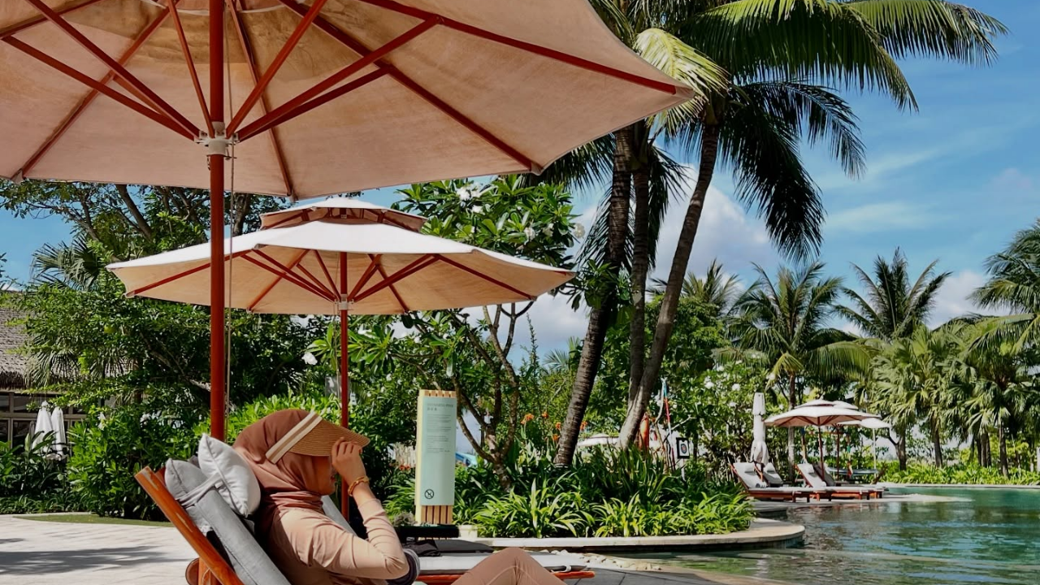

--- FILE ---
content_type: text/html; charset=UTF-8
request_url: https://olloum.com/product-category/hiit-crossfit/?orderby=date
body_size: 40473
content:
<!DOCTYPE html><html lang="en-US" xmlns:og="http://opengraphprotocol.org/schema/" xmlns:fb="http://www.facebook.com/2008/fbml"><head><meta charset="UTF-8"><link rel="preconnect" href="https://fonts.gstatic.com/" crossorigin /><script>WebFontConfig={google:{families:["Open Sans:400,600,700,800,300","Poppins:ital,wght@0,300;0,400;0,500;0,600;0,700;1,300;1,400;1,500;1,600;1,700","Poppins:400,600","Cormorant Garamond:400,600,500","Roboto:100,100italic,200,200italic,300,300italic,400,400italic,500,500italic,600,600italic,700,700italic,800,800italic,900,900italic","Roboto Slab:100,100italic,200,200italic,300,300italic,400,400italic,500,500italic,600,600italic,700,700italic,800,800italic,900,900italic","Forum:100,100italic,200,200italic,300,300italic,400,400italic,500,500italic,600,600italic,700,700italic,800,800italic,900,900italic","Manrope:100,100italic,200,200italic,300,300italic,400,400italic,500,500italic,600,600italic,700,700italic,800,800italic,900,900italic"]}};if ( typeof WebFont === "object" && typeof WebFont.load === "function" ) { WebFont.load( WebFontConfig ); }</script><script data-optimized="1" src="https://olloum.com/wp-content/plugins/litespeed-cache/assets/js/webfontloader.min.js"></script> <script>window.MSInputMethodContext && document.documentMode && document.write('<script src="https://olloum.com/wp-content/themes/woodmart2/js/libs/ie11CustomProperties.min.js"><\/script>');</script> <title>maintain &#8211; Olloum</title><meta name='robots' content='max-image-preview:large' /><link rel='dns-prefetch' href='//fonts.googleapis.com' /><link rel="alternate" type="application/rss+xml" title="Olloum &raquo; Feed" href="https://olloum.com/feed/" /><link rel="alternate" type="application/rss+xml" title="Olloum &raquo; Comments Feed" href="https://olloum.com/comments/feed/" />
 <script src="//www.googletagmanager.com/gtag/js?id=G-K49REG6HXG"  data-cfasync="false" data-wpfc-render="false" type="text/javascript" async></script> <script data-cfasync="false" data-wpfc-render="false" type="text/javascript">var mi_version = '9.11.0';
				var mi_track_user = true;
				var mi_no_track_reason = '';
								var MonsterInsightsDefaultLocations = {"page_location":"https:\/\/olloum.com\/product-category\/hiit-crossfit\/?orderby=date"};
								if ( typeof MonsterInsightsPrivacyGuardFilter === 'function' ) {
					var MonsterInsightsLocations = (typeof MonsterInsightsExcludeQuery === 'object') ? MonsterInsightsPrivacyGuardFilter( MonsterInsightsExcludeQuery ) : MonsterInsightsPrivacyGuardFilter( MonsterInsightsDefaultLocations );
				} else {
					var MonsterInsightsLocations = (typeof MonsterInsightsExcludeQuery === 'object') ? MonsterInsightsExcludeQuery : MonsterInsightsDefaultLocations;
				}

								var disableStrs = [
										'ga-disable-G-K49REG6HXG',
									];

				/* Function to detect opted out users */
				function __gtagTrackerIsOptedOut() {
					for (var index = 0; index < disableStrs.length; index++) {
						if (document.cookie.indexOf(disableStrs[index] + '=true') > -1) {
							return true;
						}
					}

					return false;
				}

				/* Disable tracking if the opt-out cookie exists. */
				if (__gtagTrackerIsOptedOut()) {
					for (var index = 0; index < disableStrs.length; index++) {
						window[disableStrs[index]] = true;
					}
				}

				/* Opt-out function */
				function __gtagTrackerOptout() {
					for (var index = 0; index < disableStrs.length; index++) {
						document.cookie = disableStrs[index] + '=true; expires=Thu, 31 Dec 2099 23:59:59 UTC; path=/';
						window[disableStrs[index]] = true;
					}
				}

				if ('undefined' === typeof gaOptout) {
					function gaOptout() {
						__gtagTrackerOptout();
					}
				}
								window.dataLayer = window.dataLayer || [];

				window.MonsterInsightsDualTracker = {
					helpers: {},
					trackers: {},
				};
				if (mi_track_user) {
					function __gtagDataLayer() {
						dataLayer.push(arguments);
					}

					function __gtagTracker(type, name, parameters) {
						if (!parameters) {
							parameters = {};
						}

						if (parameters.send_to) {
							__gtagDataLayer.apply(null, arguments);
							return;
						}

						if (type === 'event') {
														parameters.send_to = monsterinsights_frontend.v4_id;
							var hookName = name;
							if (typeof parameters['event_category'] !== 'undefined') {
								hookName = parameters['event_category'] + ':' + name;
							}

							if (typeof MonsterInsightsDualTracker.trackers[hookName] !== 'undefined') {
								MonsterInsightsDualTracker.trackers[hookName](parameters);
							} else {
								__gtagDataLayer('event', name, parameters);
							}
							
						} else {
							__gtagDataLayer.apply(null, arguments);
						}
					}

					__gtagTracker('js', new Date());
					__gtagTracker('set', {
						'developer_id.dZGIzZG': true,
											});
					if ( MonsterInsightsLocations.page_location ) {
						__gtagTracker('set', MonsterInsightsLocations);
					}
										__gtagTracker('config', 'G-K49REG6HXG', {"forceSSL":"true"} );
										window.gtag = __gtagTracker;										(function () {
						/* https://developers.google.com/analytics/devguides/collection/analyticsjs/ */
						/* ga and __gaTracker compatibility shim. */
						var noopfn = function () {
							return null;
						};
						var newtracker = function () {
							return new Tracker();
						};
						var Tracker = function () {
							return null;
						};
						var p = Tracker.prototype;
						p.get = noopfn;
						p.set = noopfn;
						p.send = function () {
							var args = Array.prototype.slice.call(arguments);
							args.unshift('send');
							__gaTracker.apply(null, args);
						};
						var __gaTracker = function () {
							var len = arguments.length;
							if (len === 0) {
								return;
							}
							var f = arguments[len - 1];
							if (typeof f !== 'object' || f === null || typeof f.hitCallback !== 'function') {
								if ('send' === arguments[0]) {
									var hitConverted, hitObject = false, action;
									if ('event' === arguments[1]) {
										if ('undefined' !== typeof arguments[3]) {
											hitObject = {
												'eventAction': arguments[3],
												'eventCategory': arguments[2],
												'eventLabel': arguments[4],
												'value': arguments[5] ? arguments[5] : 1,
											}
										}
									}
									if ('pageview' === arguments[1]) {
										if ('undefined' !== typeof arguments[2]) {
											hitObject = {
												'eventAction': 'page_view',
												'page_path': arguments[2],
											}
										}
									}
									if (typeof arguments[2] === 'object') {
										hitObject = arguments[2];
									}
									if (typeof arguments[5] === 'object') {
										Object.assign(hitObject, arguments[5]);
									}
									if ('undefined' !== typeof arguments[1].hitType) {
										hitObject = arguments[1];
										if ('pageview' === hitObject.hitType) {
											hitObject.eventAction = 'page_view';
										}
									}
									if (hitObject) {
										action = 'timing' === arguments[1].hitType ? 'timing_complete' : hitObject.eventAction;
										hitConverted = mapArgs(hitObject);
										__gtagTracker('event', action, hitConverted);
									}
								}
								return;
							}

							function mapArgs(args) {
								var arg, hit = {};
								var gaMap = {
									'eventCategory': 'event_category',
									'eventAction': 'event_action',
									'eventLabel': 'event_label',
									'eventValue': 'event_value',
									'nonInteraction': 'non_interaction',
									'timingCategory': 'event_category',
									'timingVar': 'name',
									'timingValue': 'value',
									'timingLabel': 'event_label',
									'page': 'page_path',
									'location': 'page_location',
									'title': 'page_title',
									'referrer' : 'page_referrer',
								};
								for (arg in args) {
																		if (!(!args.hasOwnProperty(arg) || !gaMap.hasOwnProperty(arg))) {
										hit[gaMap[arg]] = args[arg];
									} else {
										hit[arg] = args[arg];
									}
								}
								return hit;
							}

							try {
								f.hitCallback();
							} catch (ex) {
							}
						};
						__gaTracker.create = newtracker;
						__gaTracker.getByName = newtracker;
						__gaTracker.getAll = function () {
							return [];
						};
						__gaTracker.remove = noopfn;
						__gaTracker.loaded = true;
						window['__gaTracker'] = __gaTracker;
					})();
									} else {
										console.log("");
					(function () {
						function __gtagTracker() {
							return null;
						}

						window['__gtagTracker'] = __gtagTracker;
						window['gtag'] = __gtagTracker;
					})();
									}</script> <link rel='stylesheet' id='bootstrap-css' href='https://olloum.com/wp-content/themes/woodmart2/css/bootstrap-light.min.css?ver=7.1.4' type='text/css' media='all' /><link rel='stylesheet' id='woodmart-style-css' href='https://olloum.com/wp-content/themes/woodmart2/css/parts/base.min.css?ver=7.1.4' type='text/css' media='all' /><link rel='stylesheet' id='wd-widget-price-filter-css' href='https://olloum.com/wp-content/themes/woodmart2/css/parts/woo-widget-price-filter.min.css?ver=7.1.4' type='text/css' media='all' /><link rel='stylesheet' id='bdt-uikit-css' href='https://olloum.com/wp-content/plugins/bdthemes-element-pack/assets/css/bdt-uikit.css?ver=3.15.1' type='text/css' media='all' /><link rel='stylesheet' id='ep-helper-css' href='https://olloum.com/wp-content/plugins/bdthemes-element-pack/assets/css/ep-helper.css?ver=6.15.1' type='text/css' media='all' /><style id='safe-svg-svg-icon-style-inline-css' type='text/css'>.safe-svg-cover .safe-svg-inside{display:inline-block;max-width:100%}.safe-svg-cover svg{height:100%;max-height:100%;max-width:100%;width:100%}</style><link rel='stylesheet' id='classic-theme-styles-css' href='https://olloum.com/wp-includes/css/classic-themes.min.css?ver=6.2.8' type='text/css' media='all' /><link rel='stylesheet' id='currency_converter_styles-css' href='https://olloum.com/wp-content/plugins/woocommerce-currency-converter-widget/assets/css/converter.css?ver=6.2.8' type='text/css' media='all' /><link rel='stylesheet' id='ced-rnx-style-front-css' href='https://olloum.com/wp-content/plugins/woocommerce-refund-and-exchange/assets/css/ced-rnx-front.css?ver=6.2.8' type='text/css' media='all' /><style id='woocommerce-inline-inline-css' type='text/css'>.woocommerce form .form-row .required { visibility: visible; }</style><link rel='stylesheet' id='reviewx-pro-css' href='https://olloum.com/wp-content/plugins/reviewx-pro/public/assets/css/reviewx-pro.css?ver=1.4.5' type='text/css' media='all' /><link rel='stylesheet' id='reviewx-magnific-popup-css' href='https://olloum.com/wp-content/plugins/reviewx/resources/assets/storefront/css/magnific-popup.css?ver=1.6.6' type='text/css' media='all' /><link rel='stylesheet' id='reviewx-css' href='https://olloum.com/wp-content/plugins/reviewx/resources/assets/storefront/css/reviewx-public.css?ver=1.6.6' type='text/css' media='all' /><link rel='stylesheet' id='imgareaselect-css' href='https://olloum.com/wp-includes/js/imgareaselect/imgareaselect.css?ver=0.9.8' type='text/css' media='all' /><link rel='stylesheet' id='woo-variation-swatches-css' href='https://olloum.com/wp-content/plugins/woo-variation-swatches/assets/css/frontend.min.css?ver=1688094590' type='text/css' media='all' /><style id='woo-variation-swatches-inline-css' type='text/css'>:root {
--wvs-tick:url("data:image/svg+xml;utf8,%3Csvg filter='drop-shadow(0px 0px 2px rgb(0 0 0 / .8))' xmlns='http://www.w3.org/2000/svg'  viewBox='0 0 30 30'%3E%3Cpath fill='none' stroke='%23ffffff' stroke-linecap='round' stroke-linejoin='round' stroke-width='4' d='M4 16L11 23 27 7'/%3E%3C/svg%3E");

--wvs-cross:url("data:image/svg+xml;utf8,%3Csvg filter='drop-shadow(0px 0px 5px rgb(255 255 255 / .6))' xmlns='http://www.w3.org/2000/svg' width='72px' height='72px' viewBox='0 0 24 24'%3E%3Cpath fill='none' stroke='%23ff0000' stroke-linecap='round' stroke-width='0.6' d='M5 5L19 19M19 5L5 19'/%3E%3C/svg%3E");
--wvs-single-product-item-width:30px;
--wvs-single-product-item-height:30px;
--wvs-single-product-item-font-size:16px}</style><link rel='stylesheet' id='yith_wcbm_badge_style-css' href='https://olloum.com/wp-content/plugins/yith-woocommerce-badge-management-premium/assets/css/frontend.css?ver=1.4.10' type='text/css' media='all' /><style id='yith_wcbm_badge_style-inline-css' type='text/css'>.yith-wcbm-badge-56028{ top: 0px;bottom: auto;left: 0px;right: auto; opacity: 1; }.yith-wcbm-badge-56028 .yith-wcbm-badge__wrap{ -ms-transform: rotateX(0deg) rotateY(0deg) rotateZ(0deg); -webkit-transform: rotateX(0deg) rotateY(0deg) rotateZ(0deg); transform: rotateX(0deg) rotateY(0deg) rotateZ(0deg); }        .yith-wcbm-badge-56028 .yith-wcbm-badge__wrap
        {
                color: #ffffff;
        background-color: #a49384;
        width: 70px;
        height: 40px;
        line-height: 40px;
        border-top-left-radius: 0px;
        border-bottom-left-radius: 0px;
        border-top-right-radius: 0px;
        border-bottom-right-radius: 0px;
        padding-top: 0px;
        padding-bottom: 0px;
        padding-left: 0px;
        padding-right: 0px;
        font-size: 13px;
        }
        .yith-wcbm-badge-115221{ top: 0px;bottom: auto;left: 0px;right: auto; opacity: 1; }.yith-wcbm-badge-115221 .yith-wcbm-badge__wrap{ -ms-transform: rotateX(0deg) rotateY(0deg) rotateZ(0deg); -webkit-transform: rotateX(0deg) rotateY(0deg) rotateZ(0deg); transform: rotateX(0deg) rotateY(0deg) rotateZ(0deg); }        .yith-wcbm-badge-115221 .yith-wcbm-badge__wrap
        {
                color: #ffffff;
        background-color: #867c6d;
        width: 70px;
        height: 30px;
        line-height: 30px;
        border-top-left-radius: 0px;
        border-bottom-left-radius: 0px;
        border-top-right-radius: 0px;
        border-bottom-right-radius: 0px;
        padding-top: 0px;
        padding-bottom: 0px;
        padding-left: 0px;
        padding-right: 0px;
        font-size: 13px;
        }
        .yith-wcbm-badge-87679{ top: 0px;bottom: auto;left: 0px;right: auto; opacity: 1; }.yith-wcbm-badge-87679 .yith-wcbm-badge__wrap{ -ms-transform: rotateX(0deg) rotateY(0deg) rotateZ(0deg); -webkit-transform: rotateX(0deg) rotateY(0deg) rotateZ(0deg); transform: rotateX(0deg) rotateY(0deg) rotateZ(0deg); }			.yith-wcbm-css-badge-87679{
				color: #ffffff;
				font-family: "Open Sans",sans-serif;
				position: absolute;
				background-color: transparent;
				overflow: auto;
			}
			.yith-wcbm-css-badge-87679 div.yith-wcbm-css-s1{

			}

			.yith-wcbm-css-badge-87679 div.yith-wcbm-css-s2{

			}

			.yith-wcbm-css-badge-87679 div.yith-wcbm-css-text{
				padding: 6px 8px;
				background: #a49384;
				font-size: 13px;
				font-weight: bold;
				line-height:13px;
			}
			.yith-wcbm-badge-67524{ top: 0px;bottom: auto;left: 0px;right: auto; opacity: 1; }.yith-wcbm-badge-67524 .yith-wcbm-badge__wrap{ -ms-transform: rotateX(0deg) rotateY(0deg) rotateZ(0deg); -webkit-transform: rotateX(0deg) rotateY(0deg) rotateZ(0deg); transform: rotateX(0deg) rotateY(0deg) rotateZ(0deg); }        .yith-wcbm-badge-67524 .yith-wcbm-badge__wrap
        {
                color: #ffffff;
        background-color: #a49384;
        width: 150px;
        height: 50px;
        line-height: 50px;
        border-top-left-radius: 0px;
        border-bottom-left-radius: 0px;
        border-top-right-radius: 0px;
        border-bottom-right-radius: 0px;
        padding-top: 0px;
        padding-bottom: 0px;
        padding-left: 0px;
        padding-right: 0px;
        font-size: 13px;
        }
        .yith-wcbm-badge-102755{ top: 0px;bottom: auto;left: 0px;right: auto; opacity: 1; }.yith-wcbm-badge-102755 .yith-wcbm-badge__wrap{ -ms-transform: rotateX(0deg) rotateY(0deg) rotateZ(0deg); -webkit-transform: rotateX(0deg) rotateY(0deg) rotateZ(0deg); transform: rotateX(0deg) rotateY(0deg) rotateZ(0deg); }        .yith-wcbm-badge-102755 .yith-wcbm-badge__wrap
        {
                color: #ffffff;
        background-color: #a49384;
        width: 120px;
        height: 30px;
        line-height: 30px;
        border-top-left-radius: 0px;
        border-bottom-left-radius: 0px;
        border-top-right-radius: 0px;
        border-bottom-right-radius: 0px;
        padding-top: 0px;
        padding-bottom: 0px;
        padding-left: 0px;
        padding-right: 0px;
        font-size: 10px;
        }
        .yith-wcbm-badge-85490{ top: 0px;bottom: auto;left: 0px;right: auto; opacity: 1; }.yith-wcbm-badge-85490 .yith-wcbm-badge__wrap{ -ms-transform: rotateX(0deg) rotateY(0deg) rotateZ(0deg); -webkit-transform: rotateX(0deg) rotateY(0deg) rotateZ(0deg); transform: rotateX(0deg) rotateY(0deg) rotateZ(0deg); }        .yith-wcbm-badge-85490 .yith-wcbm-badge__wrap
        {
                color: #ffffff;
        background-color: #a49384;
        width: 100px;
        height: 50px;
        line-height: 50px;
        border-top-left-radius: 0px;
        border-bottom-left-radius: 0px;
        border-top-right-radius: 0px;
        border-bottom-right-radius: 0px;
        padding-top: 0px;
        padding-bottom: 0px;
        padding-left: 0px;
        padding-right: 0px;
        font-size: 13px;
        }
        .yith-wcbm-badge-57660{ top: 0px;bottom: auto;left: 0px;right: auto; opacity: 1; }.yith-wcbm-badge-57660 .yith-wcbm-badge__wrap{ -ms-transform: rotateX(0deg) rotateY(0deg) rotateZ(0deg); -webkit-transform: rotateX(0deg) rotateY(0deg) rotateZ(0deg); transform: rotateX(0deg) rotateY(0deg) rotateZ(0deg); }        .yith-wcbm-badge-57660 .yith-wcbm-badge__wrap
        {
                color: #ffffff;
        background-color: #a49384;
        width: 80px;
        height: 40px;
        line-height: 40px;
        border-top-left-radius: 0px;
        border-bottom-left-radius: 0px;
        border-top-right-radius: 0px;
        border-bottom-right-radius: 0px;
        padding-top: 0px;
        padding-bottom: 0px;
        padding-left: 0px;
        padding-right: 0px;
        font-size: 13px;
        }
        .yith-wcbm-badge-85486{ top: 0px;bottom: auto;left: 0px;right: auto; opacity: 1; }.yith-wcbm-badge-85486 .yith-wcbm-badge__wrap{ -ms-transform: rotateX(0deg) rotateY(0deg) rotateZ(0deg); -webkit-transform: rotateX(0deg) rotateY(0deg) rotateZ(0deg); transform: rotateX(0deg) rotateY(0deg) rotateZ(0deg); }</style><link rel='stylesheet' id='select2-css' href='https://olloum.com/wp-content/plugins/woocommerce/assets/css/select2.css?ver=7.8.1' type='text/css' media='all' /><link rel='stylesheet' id='xoo-wsc-fonts-css' href='https://olloum.com/wp-content/plugins/woocommerce-side-cart-premium/assets/css/xoo-wsc-fonts.css?ver=3.1' type='text/css' media='all' /><link rel='stylesheet' id='xoo-wsc-style-css' href='https://olloum.com/wp-content/plugins/woocommerce-side-cart-premium/assets/css/xoo-wsc-style.css?ver=3.1' type='text/css' media='all' /><style id='xoo-wsc-style-inline-css' type='text/css'>a.xoo-wsc-ft-btn:nth-child(3){
		grid-column: 1/-1;
	}
.xoo-wsc-sp-left-col img{
	max-width: 80px;
}

.xoo-wsc-sp-right-col{
	font-size: 14px;
}

.xoo-wsc-sp-container{
	background-color: #eee;
}



.xoo-wsc-ft-buttons-cont a.xoo-wsc-ft-btn {
	background-color: #ffffff;
	color: #000000;
	border: ;
}

 

.xoo-wsc-footer{
	background-color: #ffffff;
	color: #a49384;
	padding: 10px 20px;
}

.xoo-wsc-footer, .xoo-wsc-footer a, .xoo-wsc-footer .amount{
	font-size: 15px;
}

.xoo-wsc-ft-buttons-cont{
	grid-template-columns: 2fr 2fr;
}

.xoo-wsc-basket{
	bottom: 12px;
	right: 0px;
	background-color: #ffffff;
	color: #a49384;
	box-shadow: 0 1px 4px 0;
}

.xoo-wsc-items-count{
	top: -15px;
	right: -15px;
}

.xoo-wsc-items-count, .xoo-wsc-sc-count{
	background-color: #a49384;
	color: #ffffff;
}

.xoo-wsc-container, .xoo-wsc-slider{
	max-width: 650px;
	right: -650px;
	top: 0;bottom: 0;
	bottom: 0;
	font-family: }


.xoo-wsc-cart-active .xoo-wsc-container, .xoo-wsc-slider-active .xoo-wsc-slider{
	right: 0;
}

.xoo-wsc-cart-active .xoo-wsc-basket{
	right: 650px;
}

.xoo-wsc-slider{
	right: -650px;
}

span.xoo-wsch-close {
    font-size: 16px;
    right: 10px;
}

.xoo-wsch-top{
	justify-content: center;
}

.xoo-wsch-text{
	font-size: 20px;
}

.xoo-wsc-header{
	color: #a49384;
	background-color: #ffffff;
}

.xoo-wsc-sb-bar > span{
	background-color: #a49384;
}

.xoo-wsc-body{
	background-color: #ffffff;
}

.xoo-wsc-body, .xoo-wsc-body span.amount, .xoo-wsc-body a{
	font-size: 16px;
	color: #a49384;
}

.xoo-wsc-product{
	padding: 20px 15px;
}

.xoo-wsc-img-col{
	width: 35%;
}
.xoo-wsc-sum-col{
	width: 65%;
}

.xoo-wsc-sum-col{
	justify-content: center;
}

/***** Quantity *****/

.xoo-wsc-qty-box{
	max-width: 75px;
}

.xoo-wsc-qty-box.xoo-wsc-qtb-square{
	border-color: #a49384;
}

input[type="number"].xoo-wsc-qty{
	border-color: #a49384;
	background-color: #ffffff;
	color: #a49384;
	height: 28px;
	line-height: 28px;
}

input[type="number"].xoo-wsc-qty, .xoo-wsc-qtb-square{
	border-width: 1px;
	border-style: solid;
}
.xoo-wsc-chng{
	background-color: #ffffff;
	color: #a49384;
}/* Hide subtotal */
 span.xoo-wsc-sc-subt { display: none; }

/* Icon font Size */ 
span.xoo-wsc-sc-bki { font-size: 20px; }

span.xoo-wsc-pname, span.xoo-wsc-pname a {
    font-weight: 400 !important;
    font-family: Poppins  !important;
    font-size: 15px  !important;
}

xoo-wsc-container, .xoo-wsc-slider {
    max-width: 510px  !important;
    right: -510px  !important;
    top: 0;
    bottom: 0;
    bottom: 0;
    font-family: ;
}

.xoo-wsc-img-col {
    width: 25%  !important;
}

span.xoo-wsc-pname, span.xoo-wsc-pname a {
    font-weight: 400  !important;
    font-family: Poppins  !important;
    font-size: 15px  !important;
}

.xoo-wsc-qtb-square input[type=&quot;number&quot;].xoo-wsc-qty {
    border-top-width: 0px  !important;
    border-bottom-width: 0  !important;
    border-left-width: 0px  !important;
    border-right-width: 0  !important;
}

.xoo-wsc-sm-left &gt; :not(:last-child) {
    padding-bottom: 4px !important;
    font-size: 10p  !important;
    font-family: cormorant  !important;
}

.xoo-wsc-header {
    color: #a49384 !important;
    
}

.xoo-wsc-ft-buttons-cont a.xoo-wsc-ft-btn {
    background-color: #847b6e;
    color: #fff;
  
}

.xoo-wsc-notice-success {
    background-color: #847b6e;
    color: #fff;
}


.yith-wcbm-badge-56028 {
    display: none;

}</style><link rel='stylesheet' id='jet-woo-builder-css' href='https://olloum.com/wp-content/plugins/jet-woo-builder/assets/css/frontend.css?ver=2.1.4' type='text/css' media='all' /><style id='jet-woo-builder-inline-css' type='text/css'>@font-face {
				font-family: "WooCommerce";
				src: url("https://olloum.com/wp-content/plugins/woocommerce/assets/fonts/WooCommerce.eot");
				src: url("https://olloum.com/wp-content/plugins/woocommerce/assets/fonts/WooCommerce.eot?#iefix") format("embedded-opentype"),
					url("https://olloum.com/wp-content/plugins/woocommerce/assets/fonts/WooCommerce.woff") format("woff"),
					url("https://olloum.com/wp-content/plugins/woocommerce/assets/fonts/WooCommerce.ttf") format("truetype"),
					url("https://olloum.com/wp-content/plugins/woocommerce/assets/fonts/WooCommerce.svg#WooCommerce") format("svg");
				font-weight: normal;
				font-style: normal;
			}</style><link rel='stylesheet' id='jet-woo-builder-frontend-css' href='https://olloum.com/wp-content/plugins/jet-woo-builder/assets/css/lib/jetwoobuilder-frontend-font/css/jetwoobuilder-frontend-font.css?ver=2.1.4' type='text/css' media='all' /><link rel='stylesheet' id='elementor-icons-css' href='https://olloum.com/wp-content/plugins/elementor/assets/lib/eicons/css/elementor-icons.min.css?ver=5.18.0' type='text/css' media='all' /><link rel='stylesheet' id='elementor-frontend-legacy-css' href='https://olloum.com/wp-content/plugins/elementor/assets/css/frontend-legacy.min.css?ver=3.12.1' type='text/css' media='all' /><link rel='stylesheet' id='elementor-frontend-css' href='https://olloum.com/wp-content/plugins/elementor/assets/css/frontend.min.css?ver=3.12.1' type='text/css' media='all' /><link rel='stylesheet' id='swiper-css' href='https://olloum.com/wp-content/plugins/elementor/assets/lib/swiper/css/swiper.min.css?ver=5.3.6' type='text/css' media='all' /><link rel='stylesheet' id='elementor-post-80020-css' href='https://olloum.com/wp-content/uploads/elementor/css/post-80020.css?ver=1680911595' type='text/css' media='all' /><link rel='stylesheet' id='elementor-pro-css' href='https://olloum.com/wp-content/plugins/elementor-pro/assets/css/frontend.min.css?ver=3.12.1' type='text/css' media='all' /><link rel='stylesheet' id='font-awesome-5-all-css' href='https://olloum.com/wp-content/plugins/elementor/assets/lib/font-awesome/css/all.min.css?ver=3.12.1' type='text/css' media='all' /><link rel='stylesheet' id='font-awesome-4-shim-css' href='https://olloum.com/wp-content/plugins/elementor/assets/lib/font-awesome/css/v4-shims.min.css?ver=3.12.1' type='text/css' media='all' /><link rel='stylesheet' id='elementor-post-122857-css' href='https://olloum.com/wp-content/uploads/elementor/css/post-122857.css?ver=1764586641' type='text/css' media='all' /><link rel='stylesheet' id='elementor-post-80007-css' href='https://olloum.com/wp-content/uploads/elementor/css/post-80007.css?ver=1737770281' type='text/css' media='all' /><link rel='stylesheet' id='e-animations-css' href='https://olloum.com/wp-content/plugins/elementor/assets/lib/animations/animations.min.css?ver=3.12.1' type='text/css' media='all' /><link rel='stylesheet' id='woo_discount_pro_style-css' href='https://olloum.com/wp-content/plugins/woo-discount-rules-pro/Assets/Css/awdr_style.css?ver=2.6.1' type='text/css' media='all' /><link rel='stylesheet' id='wd-widget-product-cat-css' href='https://olloum.com/wp-content/themes/woodmart2/css/parts/woo-widget-product-cat.min.css?ver=7.1.4' type='text/css' media='all' /><link rel='stylesheet' id='wd-widget-layered-nav-stock-status-css' href='https://olloum.com/wp-content/themes/woodmart2/css/parts/woo-widget-layered-nav-stock-status.min.css?ver=7.1.4' type='text/css' media='all' /><link rel='stylesheet' id='wd-widget-slider-price-filter-css' href='https://olloum.com/wp-content/themes/woodmart2/css/parts/woo-widget-slider-price-filter.min.css?ver=7.1.4' type='text/css' media='all' /><link rel='stylesheet' id='wd-widget-user-panel-css' href='https://olloum.com/wp-content/themes/woodmart2/css/parts/woo-widget-user-panel.min.css?ver=7.1.4' type='text/css' media='all' /><link rel='stylesheet' id='wd-woo-curr-switch-css' href='https://olloum.com/wp-content/themes/woodmart2/css/parts/int-woo-curr-switch.min.css?ver=7.1.4' type='text/css' media='all' /><link rel='stylesheet' id='wd-woo-paypal-payments-css' href='https://olloum.com/wp-content/themes/woodmart2/css/parts/int-woo-paypal-payments.min.css?ver=7.1.4' type='text/css' media='all' /><link rel='stylesheet' id='wd-elementor-base-css' href='https://olloum.com/wp-content/themes/woodmart2/css/parts/int-elem-base.min.css?ver=7.1.4' type='text/css' media='all' /><link rel='stylesheet' id='wd-elementor-pro-base-css' href='https://olloum.com/wp-content/themes/woodmart2/css/parts/int-elementor-pro.min.css?ver=7.1.4' type='text/css' media='all' /><link rel='stylesheet' id='wd-woocommerce-base-css' href='https://olloum.com/wp-content/themes/woodmart2/css/parts/woocommerce-base.min.css?ver=7.1.4' type='text/css' media='all' /><link rel='stylesheet' id='wd-mod-star-rating-css' href='https://olloum.com/wp-content/themes/woodmart2/css/parts/mod-star-rating.min.css?ver=7.1.4' type='text/css' media='all' /><link rel='stylesheet' id='wd-woo-el-track-order-css' href='https://olloum.com/wp-content/themes/woodmart2/css/parts/woo-el-track-order.min.css?ver=7.1.4' type='text/css' media='all' /><link rel='stylesheet' id='wd-widget-active-filters-css' href='https://olloum.com/wp-content/themes/woodmart2/css/parts/woo-widget-active-filters.min.css?ver=7.1.4' type='text/css' media='all' /><link rel='stylesheet' id='wd-woo-shop-opt-shop-ajax-css' href='https://olloum.com/wp-content/themes/woodmart2/css/parts/woo-shop-opt-shop-ajax.min.css?ver=7.1.4' type='text/css' media='all' /><link rel='stylesheet' id='wd-woo-shop-predefined-css' href='https://olloum.com/wp-content/themes/woodmart2/css/parts/woo-shop-predefined.min.css?ver=7.1.4' type='text/css' media='all' /><link rel='stylesheet' id='wd-shop-title-categories-css' href='https://olloum.com/wp-content/themes/woodmart2/css/parts/woo-categories-loop-nav.min.css?ver=7.1.4' type='text/css' media='all' /><link rel='stylesheet' id='wd-woo-categories-loop-nav-mobile-accordion-css' href='https://olloum.com/wp-content/themes/woodmart2/css/parts/woo-categories-loop-nav-mobile-accordion.min.css?ver=7.1.4' type='text/css' media='all' /><link rel='stylesheet' id='wd-woo-shop-el-products-per-page-css' href='https://olloum.com/wp-content/themes/woodmart2/css/parts/woo-shop-el-products-per-page.min.css?ver=7.1.4' type='text/css' media='all' /><link rel='stylesheet' id='wd-woo-shop-page-title-css' href='https://olloum.com/wp-content/themes/woodmart2/css/parts/woo-shop-page-title.min.css?ver=7.1.4' type='text/css' media='all' /><link rel='stylesheet' id='wd-woo-mod-shop-loop-head-css' href='https://olloum.com/wp-content/themes/woodmart2/css/parts/woo-mod-shop-loop-head.min.css?ver=7.1.4' type='text/css' media='all' /><link rel='stylesheet' id='wd-woo-shop-el-products-view-css' href='https://olloum.com/wp-content/themes/woodmart2/css/parts/woo-shop-el-products-view.min.css?ver=7.1.4' type='text/css' media='all' /><link rel='stylesheet' id='wd-header-base-css' href='https://olloum.com/wp-content/themes/woodmart2/css/parts/header-base.min.css?ver=7.1.4' type='text/css' media='all' /><link rel='stylesheet' id='wd-mod-tools-css' href='https://olloum.com/wp-content/themes/woodmart2/css/parts/mod-tools.min.css?ver=7.1.4' type='text/css' media='all' /><link rel='stylesheet' id='wd-header-elements-base-css' href='https://olloum.com/wp-content/themes/woodmart2/css/parts/header-el-base.min.css?ver=7.1.4' type='text/css' media='all' /><link rel='stylesheet' id='wd-header-search-css' href='https://olloum.com/wp-content/themes/woodmart2/css/parts/header-el-search.min.css?ver=7.1.4' type='text/css' media='all' /><link rel='stylesheet' id='wd-woo-mod-login-form-css' href='https://olloum.com/wp-content/themes/woodmart2/css/parts/woo-mod-login-form.min.css?ver=7.1.4' type='text/css' media='all' /><link rel='stylesheet' id='wd-header-my-account-css' href='https://olloum.com/wp-content/themes/woodmart2/css/parts/header-el-my-account.min.css?ver=7.1.4' type='text/css' media='all' /><link rel='stylesheet' id='wd-page-title-css' href='https://olloum.com/wp-content/themes/woodmart2/css/parts/page-title.min.css?ver=7.1.4' type='text/css' media='all' /><link rel='stylesheet' id='wd-shop-filter-area-css' href='https://olloum.com/wp-content/themes/woodmart2/css/parts/woo-shop-el-filters-area.min.css?ver=7.1.4' type='text/css' media='all' /><link rel='stylesheet' id='wd-woo-shop-el-order-by-css' href='https://olloum.com/wp-content/themes/woodmart2/css/parts/woo-shop-el-order-by.min.css?ver=7.1.4' type='text/css' media='all' /><link rel='stylesheet' id='wd-sticky-loader-css' href='https://olloum.com/wp-content/themes/woodmart2/css/parts/mod-sticky-loader.min.css?ver=7.1.4' type='text/css' media='all' /><link rel='stylesheet' id='wd-woo-opt-title-limit-css' href='https://olloum.com/wp-content/themes/woodmart2/css/parts/woo-opt-title-limit.min.css?ver=7.1.4' type='text/css' media='all' /><link rel='stylesheet' id='wd-product-loop-css' href='https://olloum.com/wp-content/themes/woodmart2/css/parts/woo-product-loop.min.css?ver=7.1.4' type='text/css' media='all' /><link rel='stylesheet' id='wd-product-loop-tiled-css' href='https://olloum.com/wp-content/themes/woodmart2/css/parts/woo-product-loop-tiled.min.css?ver=7.1.4' type='text/css' media='all' /><link rel='stylesheet' id='wd-woo-mod-swatches-base-css' href='https://olloum.com/wp-content/themes/woodmart2/css/parts/woo-mod-swatches-base.min.css?ver=7.1.4' type='text/css' media='all' /><link rel='stylesheet' id='wd-categories-loop-default-css' href='https://olloum.com/wp-content/themes/woodmart2/css/parts/woo-categories-loop-default-old.min.css?ver=7.1.4' type='text/css' media='all' /><link rel='stylesheet' id='wd-categories-loop-css' href='https://olloum.com/wp-content/themes/woodmart2/css/parts/woo-categories-loop-old.min.css?ver=7.1.4' type='text/css' media='all' /><link rel='stylesheet' id='wd-woo-mod-product-labels-css' href='https://olloum.com/wp-content/themes/woodmart2/css/parts/woo-mod-product-labels.min.css?ver=7.1.4' type='text/css' media='all' /><link rel='stylesheet' id='wd-woo-mod-product-labels-rect-css' href='https://olloum.com/wp-content/themes/woodmart2/css/parts/woo-mod-product-labels-rect.min.css?ver=7.1.4' type='text/css' media='all' /><link rel='stylesheet' id='wd-load-more-button-css' href='https://olloum.com/wp-content/themes/woodmart2/css/parts/mod-load-more-button.min.css?ver=7.1.4' type='text/css' media='all' /><link rel='stylesheet' id='wd-scroll-top-css' href='https://olloum.com/wp-content/themes/woodmart2/css/parts/opt-scrolltotop.min.css?ver=7.1.4' type='text/css' media='all' /><link rel='stylesheet' id='wd-wd-search-results-css' href='https://olloum.com/wp-content/themes/woodmart2/css/parts/wd-search-results.min.css?ver=7.1.4' type='text/css' media='all' /><link rel='stylesheet' id='wd-wd-search-form-css' href='https://olloum.com/wp-content/themes/woodmart2/css/parts/wd-search-form.min.css?ver=7.1.4' type='text/css' media='all' /><link rel='stylesheet' id='wd-header-my-account-sidebar-css' href='https://olloum.com/wp-content/themes/woodmart2/css/parts/header-el-my-account-sidebar.min.css?ver=7.1.4' type='text/css' media='all' /><link rel='stylesheet' id='wd-cookies-popup-css' href='https://olloum.com/wp-content/themes/woodmart2/css/parts/opt-cookies.min.css?ver=7.1.4' type='text/css' media='all' /><link rel='stylesheet' id='wd-header-search-fullscreen-css' href='https://olloum.com/wp-content/themes/woodmart2/css/parts/header-el-search-fullscreen-general.min.css?ver=7.1.4' type='text/css' media='all' /><link rel='stylesheet' id='wd-header-search-fullscreen-1-css' href='https://olloum.com/wp-content/themes/woodmart2/css/parts/header-el-search-fullscreen-1.min.css?ver=7.1.4' type='text/css' media='all' /><link rel='stylesheet' id='xts-style-header_741250-css' href='https://olloum.com/wp-content/uploads/2025/11/xts-header_741250-1763986222.css?ver=7.1.4' type='text/css' media='all' /><link rel='stylesheet' id='elementor-icons-shared-0-css' href='https://olloum.com/wp-content/plugins/elementor/assets/lib/font-awesome/css/fontawesome.min.css?ver=5.15.3' type='text/css' media='all' /><link rel='stylesheet' id='elementor-icons-fa-brands-css' href='https://olloum.com/wp-content/plugins/elementor/assets/lib/font-awesome/css/brands.min.css?ver=5.15.3' type='text/css' media='all' /><link rel="preconnect" href="https://fonts.gstatic.com/" crossorigin><script type='text/javascript' src='https://olloum.com/wp-includes/js/jquery/jquery.min.js?ver=3.6.4' id='jquery-core-js'></script> <script type='text/javascript' src='https://olloum.com/wp-includes/js/jquery/jquery-migrate.min.js?ver=3.4.0' id='jquery-migrate-js'></script> <script type='text/javascript' src='https://olloum.com/wp-content/plugins/google-analytics-for-wordpress/assets/js/frontend-gtag.js?ver=9.11.0' id='monsterinsights-frontend-script-js'></script> <script data-cfasync="false" data-wpfc-render="false" type="text/javascript" id='monsterinsights-frontend-script-js-extra'>/*  */
var monsterinsights_frontend = {"js_events_tracking":"true","download_extensions":"doc,pdf,ppt,zip,xls,docx,pptx,xlsx","inbound_paths":"[]","home_url":"https:\/\/olloum.com","hash_tracking":"false","v4_id":"G-K49REG6HXG"};/*  */</script> <script type='text/javascript' id='utils-js-extra'>/*  */
var userSettings = {"url":"\/","uid":"0","time":"1766776604","secure":"1"};
/*  */</script> <script type='text/javascript' src='https://olloum.com/wp-includes/js/utils.min.js?ver=6.2.8' id='utils-js'></script> <script type='text/javascript' src='https://olloum.com/wp-includes/js/plupload/moxie.min.js?ver=1.3.5' id='moxiejs-js'></script> <script type='text/javascript' src='https://olloum.com/wp-includes/js/plupload/plupload.min.js?ver=2.1.9' id='plupload-js'></script> <!--[if lt IE 8]> <script type='text/javascript' src='https://olloum.com/wp-includes/js/json2.min.js?ver=2015-05-03' id='json2-js'></script> <![endif]--> <script type='text/javascript' src='https://olloum.com/wp-content/plugins/elementor/assets/lib/font-awesome/js/v4-shims.min.js?ver=3.12.1' id='font-awesome-4-shim-js'></script> <script type='text/javascript' src='https://olloum.com/wp-content/themes/woodmart2/js/libs/device.min.js?ver=7.1.4' id='wd-device-library-js'></script> <link rel="https://api.w.org/" href="https://olloum.com/wp-json/" /><link rel="EditURI" type="application/rsd+xml" title="RSD" href="https://olloum.com/xmlrpc.php?rsd" /><link rel="wlwmanifest" type="application/wlwmanifest+xml" href="https://olloum.com/wp-includes/wlwmanifest.xml" /><link rel="canonical" href="https://olloum.com/?elementor_library=maintain" /><link rel='shortlink' href='https://olloum.com/?p=122857' /><link rel="alternate" type="application/json+oembed" href="https://olloum.com/wp-json/oembed/1.0/embed?url=https%3A%2F%2Folloum.com%2F%3Felementor_library%3Dmaintain" /><link rel="alternate" type="text/xml+oembed" href="https://olloum.com/wp-json/oembed/1.0/embed?url=https%3A%2F%2Folloum.com%2F%3Felementor_library%3Dmaintain&#038;format=xml" /><style type="text/css">.woocommerce-Reviews-title{
			color: ;
			font-size: px;			
		}
		.rx-temp-rating .rx-temp-rating-number p {
			color: #333;
			font-size: px !important;
		}

		.rx-temp-rating .rx-temp-rating-number span{
			color: #9e9e9e !important;
			font-size: px !important;
		}

		.rx_avg_star_color{
			fill: #FFAF22;			
		}		
		.rx-temp-rating-star svg{
			width: px !important;
			height: px !important;
		}

		.rx-temp-total-rating-count p{
			color: #444 !important;
			font-size: px !important;		
		}

		.rx_recommended_box .rx_recommended_box_heading{
			color: #444 !important;
			font-size: px !important;		
		}

		.rx_recommended_box .rx_recommended_box_content{
			color: #444 !important;
			font-size: px !important;		
		}				
		
		.rx_recommended_wrapper hr{
			border-style: solid !important;
			width: 100% !important;
			height: 1px !important;
			border-color: #ddd !important;
			background-color: #ddd !important;
		}

		.rx_recommended_wrapper{
			box-shadow: px px px px #797979  !important;
			border-style:  !important;
			border-width: px !important;
			border-color:  !important;
		}

		.rx-graph-style-2 .progress-bar-t, .rx_style_two_free_progress_bar .progressbar-title, .vertical .vertical_bar_label{
			color: #1a1a1a;
			font-size: #2f4fffpx !important;	
		}
		
		.rx-horizontal .progress-fill,.rx_style_one_progress .rx_style_one_progress-bar, .rx_style_two_free_progress_bar .progress .progress-bar,.vertical .progress-fill {
			background-color:  !important;
		} 

		.rx-horizontal .progress-fill span,
		.rx_style_one_progress.orange .rx_style_one_progress-icon, 
		.rx_style_one_progress.orange .rx_style_one_progress-value,
		.rx_style_two_free_progress_bar .progress .progress-bar span,
		.vertical .progress-fill {
			color: #fff;
			font-size: px !important;	
		}

		.rx_style_one_progress.orange .rx_style_one_progress-icon, .rx_style_one_progress.orange .rx_style_one_progress-value{
			border-color:  !important;	
		}

		.rx_rating_graph_wrapper{
			box-shadow: px px px px #797979  !important;
			border-style:  !important;
			border-width: px !important;
			border-color: #000 !important;
		}
		

		.rx-filter-bar .rx_filter_header h4, .rx-filter-bar .rx-short-by h4{
			color: #676767 !important;
			font-size: px !important;
		}

		.rx-filter-bar .rx_review_shorting_2 .box select{
			color: #373747 !important;	
			background-color: #fff !important;				
		}

		.rx-filter-bar .rx_review_shorting_2 .box .rx-selection-arrow b{
			border-color: #fff transparent transparent transparent !important;
		}
		.rx-filter-bar .rx_review_shorting_2 .box .rx-selection-arrow{
			background-color:  !important;
		}
		.rx-filter-bar{
			background-color: #ececec !important;	
		}
		.rx_listing .rx_review_block .rx_thumb{
			box-shadow: px px px px #797979 ;
			border-style:  !important;
			border-width: px !important;
			border-color: #000 !important;			
		}
		

		.rx_listing .rx_review_block .rx_author_info .rx_author_name h4{
			color: #373747 !important;
			font-size: px !important;			
		}

		.rx_review_sort_list .rx_listing_container .rx_listing .rx_avg_star_color{
			fill: #FFAF22 !important;
		}

		.rx_listing .rx_review_block .rx_body .review_rating svg{
			width: px !important; 	
			height: px !important; 			
		}

		.rx_listing .rx_review_block .review_title{
			color: #373747 !important;
			font-size: px !important;			
		}

		.rx_listing .rx_review_block .rx_body p{
			color: #9B9B9B !important;
			font-size: px !important;	
		}

		.rx_listing .rx_review_block .rx_body .rx_review_calender svg .st0{
			fill:  #707070 !important;
		}

		.rx_listing .rx_review_block .rx_body .rx_review_calender{
			color: #6d6d6d !important;
			font-size: px !important;	
		}

		.rx_listing .rx_review_block .rx_body .rx_varified .rx_varified_user svg .st0{			
			fill:  #12D585 !important;
		}

		.rx_review_block .rx_body .rx_varified .rx_varified_user span{
			color:  !important;
			font-size: #12D585px !important;	
		}

		.rx_listing .rx_review_block .rx_body .rx_meta .rx_review_vote_icon p{
			color: #333 !important;
			font-size: px !important;	
		}

		.rx_listing .rx_review_vote_icon .like{
			background-color: #eaeaea !important;
		}

		.rx_listing .rx_helpful_style_1_svg svg{
			fill:  #A4A4A4 !important;
		}

		.rx_listing .rx_review_vote_icon .like .rx_helpful_count_val{
			color: #696969 !important;
		}

		.rx_listing .rx_review_block .rx_body .rx_meta .rx_share p{			
			color: #333 !important;
			font-size: px !important;	
		}

		.rx_listing .social-links .wc_rx_btns ul li:nth-child(1) svg{
			fill:  #A4A4A4 !important;
		}

		.rx_listing .social-links .wc_rx_btns ul li:nth-child(2) a svg .st0{
			fill:  #B7B7B8 !important;			
		}

		.rx_listing .social-links .wc_rx_btns ul li:nth-child(3) a svg .st0{
			fill:  #B7B7B8 !important;
		}

		.rx_listing .rx_review_block + .rx_review_block{
			border-top: 2px solid #ececec !important;
		}

		.rx_listing .reviewx_highlight_comment{
			border-color:  !important;
		}
		.rx_listing .rx_review_block .rx_body .rx_photos{
			justify-content: flex-start !important;
		}

		.rx_listing_container{			
			background-color:  !important;
			border-color:  !important;
		}

		.rx_listing .rx_review_block .children .rx_thumb svg .st0{
			fill:   !important;
		}

		.rx_listing .rx_review_block .children .rx_thumb{
			background-color: #fff !important;
			border-radius: px !important;
			border: none !important;;
		}

		.rx_listing .rx_review_block .children .review_title{
			color: #373747 !important;
			font-size: px !important;				
		}

		.rx_listing .rx_review_block .children .owner_arrow svg .st0{			
			fill:  #707070 !important;
		}

		.rx_listing .rx_review_block .children .comment-content p{
			color: #707070 !important;
			font-size: px !important;
		}

		.rx_listing .rx_review_block .children .rx_review_calender{			
			color: #6d6d6d !important;			
			font-size: px !important;	
		}

		.rx_listing .rx_review_block .children .rx_body .rx_review_calender svg .st0{			
			fill:  #707070 !important;
		}

		.admin-reply-edit-icon svg{
			fill:  #000 !important;
			
		}

		.admin-reply-delete-icon svg{
			fill:  #000 !important;
		}

		.rx_listing .rx_review_block .rx_meta .rx-admin-reply{			
			color: #fff !important;	
			font-size: px !important;	
			background-color:  !important;	
			border-color:  !important;		
		}		

		.rx_listing .children{
			background-color:  !important;
		}

		.rx-admin-edit-reply-area, .rx-admin-reply-area{
			background-color: #fff !important;
			border-color: #f7f7f7 !important;
			border-radius: px !important;			
		}

		.rx_listing_style_1 .rx_review_block .rx_body .admin-reply-form-title,
		.rx_listing_style_1 .rx-admin-edit-reply-area .admin-reply-form-title{
			color: #f7f7f7 !important;
			font-size: px !important;			
		}

		.rx_listing .rx_review_block .rx_body .rx-admin-reply-area .comment-form-comment textarea, .rx-admin-edit-reply-area .comment-form-comment textarea{			
			background-color: #EBEBF3 !important;
		}

		.rx-admin-edit-reply-area .form-submit .admin-review-edit-reply, 
		.rx-admin-reply-area .form-submit .admin-review-reply{
			background-color:  !important;
			color: #fff !important;
			font-size: px !important;			
		}

		.rx-admin-edit-reply-area .form-submit .cancel-admin-edit-reply, .rx-admin-reply-area .form-submit .cancel-admin-reply{
			color: #333 !important;			
			background-color: #eeeeee;	
		}

		.rx-admin-edit-reply-area .form-submit .cancel-admin-reply, .rx-admin-reply-area .form-submit .cancel-admin-reply{
			font-size: px !important;			
		}

		.rx_listing_style_1 .rx_pagination a{
			color: #6f7484 !important;	
			font-size: px !important;	
			background-color: !important;							
		}

		.rx_listing_style_1 .rx_pagination .rx-page.active a{
			color: #fff !important;	
			background-color: !important;					
		}

		.rx_listing_style_1 .rx_pagination a:hover{
			color: #23527c !important;	
			background-color: !important;					
		}

		.rx-review-form-area-style-1 .rx-criteria-table td{
			color: #1a1a1a !important;	
			font-size: px !important;				
		}

		.rx-review-form-area-style-1 .rx_star_rating > input:checked ~ label .icon-star,
		.rx-review-form-area-style-1 .reviewx-thumbs-rating input[type="radio"]:checked + label svg, .rx-review-form-area-style-1 .reviewx-thumbs-rating input[type="radio"]:checked + label svg #rx_dislike path,
		.rx-review-form-area-style-1 .reviewx-face-rating fieldset input[type="radio"]:checked + label .happy_st0, .rx-review-form-area-style-1 .reviewx-face-rating fieldset input[type="radio"]:checked + label .st1{
			fill:  #FFAF22 !important;
		}
		.rx-review-form-area-style-1 .rx_star_rating .icon-star,
		.rx-review-form-area-style-1 .rx_star_rating:not(:checked) > label:hover .icon-star, .rx_star_rating:not(:checked) > label:hover ~ label .icon-star{
			stroke:  #FFAF22 !important;
		}

		.rx-review-form-area-style-1 .rx_star_rating .icon-star{
			width:  px !important;	
			height:  px !important;	
			stroke:  #FFAF22 !important;
		}

		.rx-review-form-area-style-1 .rx_star_rating:not(:checked) > label:hover .icon-star, .rx-review-form-area-style-1 .rx_star_rating:not(:checked) > label:hover ~ label .icon-star{
			fill:  #FFAF22 !important;
		}

		.rx-review-form-area-style-1 .reviewx_recommended_list .reviewx_radio input[type="radio"]:checked + .radio-label svg .rx_happy, 
		.rx-review-form-area-style-1 .reviewx_recommended_list .reviewx_radio input[type="radio"]:checked + .radio-label svg .st1{
			fill:   !important;			
		}

		.rx-review-form-area-style-1 #review_form .rx-note-video{
			color: #6d6d6d !important;	
			font-size: px !important;										
		}

		.rx-review-form-area-style-1 .review_media_compliance .review_anonymouse_label{
			color: #6d6d6d !important;	
			font-size: px !important;										
		}			

		.rx-review-form-area-style-1 #review_form input[type="submit"], 
		.rx-review-form-area-style-1 #review_form input[type="submit"]:focus{
			color: #fff !important;	
			font-size: px !important;	
			background-color:  !important;					
		}

		.rx-review-form-area-style-1 #respond input#submit{
			border-radius: px !important;
		}

	
		.rx_myaccount-review_form .rx-criteria-table td{
			color:  !important;	
			font-size: px !important;				
		}

		.rx_myaccount-review_form .rx_star_rating > input:checked ~ label .icon-star{
			fill:   !important;
			stroke:   !important;
		}

		.rx_myaccount-review_form .rx_star_rating .icon-star{
			stroke:   !important;
			width:  px !important;	
			height:  px !important;				
		}

		.reviewx_recommended_list .reviewx_radio input[type="radio"]:checked + .radio-label svg .rx_happy, 
		.reviewx_recommended_list .reviewx_radio input[type="radio"]:checked + .radio-label svg .st1{
			fill:   !important;			
		}

		#rx-form .rx-note-video,
		.rx-review-form .rx-note-video{
			color:  !important;	
			font-size: px !important;										
		}

		.rx_myaccount-review_form #rx-submit,
		.rx-review-form #rx-edit{
			color:  !important;	
			font-size: px !important;	
			background-color:  !important;
			border-radius: px !important;
			border-color:  !important;					
		}

		.rx_myaccount-review_form .rx-cancel-btn.rx-cancel, .rx-edit-cancel{
			color:  !important;	
			font-size: px !important;	
			background-color:  !important;
			border: 1px solid  !important;
			border-radius: px !important;	
		}

		.rx_myaccount-review_form .rx-cancel{
			color:  !important;	
			font-size: px !important;	
			background-color:  !important;
			border: 1px solid  !important;
			border-radius: px !important;	
		}

		.rx-form, .rx_myaccount-review_form fieldset, .rx_myaccount-review_form .rx-criteria-table td, .rx-rating-table td{	
			background-color:  !important;
		}	

		.rx_short_summery_wrap{
			background-color:  !important;
		}

		.responstable td{
			border-color:  !important;
		}

		.rx-form .reviewx_recommended h2{
			color:  !important;	
			font-size: px !important;	
		}

		.reviewx-order-table .woocommerce-orders-table__cell p .rx_my_account_view_review{
			color:  !important;	
			font-size: px !important;	
			background-color:  !important;
			border: 1px solid  !important;
			border-radius: px !important;				
		}

		.woocommerce-orders .woocommerce-orders-table__cell p .rx_my_account_submit_review{
			color:  !important;	
			font-size: px !important;	
			background-color:  !important;
			border: 1px solid  !important;
			border-radius: px !important;			
		}

		#rx-my-account-review-form .review_media_compliance .review_anonymouse_label{
			color:  !important;	
			font-size: px !important;		
		}

		.rx_myaccount-review_form .rx_star_rating:not(:checked) > label:hover .icon-star, .rx_myaccount-review_form .rx_star_rating:not(:checked) > label:hover ~ label .icon-star{
			fill:   !important;
		}</style><meta name="viewport" content="width=device-width, initial-scale=1.0, maximum-scale=1.0, user-scalable=no"><link rel="preload" as="font" href="https://olloum.com/wp-content/themes/woodmart2/fonts/woodmart-font-1-400.woff2?v=7.1.4" type="font/woff2" crossorigin>
<noscript><style>.woocommerce-product-gallery{ opacity: 1 !important; }</style></noscript><style>#wp-admin-bar-elementor-maintenance-on > a { background-color: #dc3232; }
			#wp-admin-bar-elementor-maintenance-on > .ab-item:before { content: "\f160"; top: 2px; }</style><meta name="generator" content="Elementor 3.12.1; features: a11y_improvements, additional_custom_breakpoints; settings: css_print_method-external, google_font-enabled, font_display-auto"> <script  type="text/javascript">!function(f,b,e,v,n,t,s){if(f.fbq)return;n=f.fbq=function(){n.callMethod?
					n.callMethod.apply(n,arguments):n.queue.push(arguments)};if(!f._fbq)f._fbq=n;
					n.push=n;n.loaded=!0;n.version='2.0';n.queue=[];t=b.createElement(e);t.async=!0;
					t.src=v;s=b.getElementsByTagName(e)[0];s.parentNode.insertBefore(t,s)}(window,
					document,'script','https://connect.facebook.net/en_US/fbevents.js');</script>  <script  type="text/javascript">fbq('init', '257541579014361', {}, {
    "agent": "woocommerce-7.8.1-3.0.26"
});

				fbq( 'track', 'PageView', {
    "source": "woocommerce",
    "version": "7.8.1",
    "pluginVersion": "3.0.26"
} );

				document.addEventListener( 'DOMContentLoaded', function() {
					jQuery && jQuery( function( $ ) {
						// Insert placeholder for events injected when a product is added to the cart through AJAX.
						$( document.body ).append( '<div class=\"wc-facebook-pixel-event-placeholder\"></div>' );
					} );
				}, false );</script> <link rel="icon" href="https://olloum.com/wp-content/uploads/2023/06/cropped-Untitled-4-32x32.png" sizes="32x32" /><link rel="icon" href="https://olloum.com/wp-content/uploads/2023/06/cropped-Untitled-4-192x192.png" sizes="192x192" /><link rel="apple-touch-icon" href="https://olloum.com/wp-content/uploads/2023/06/cropped-Untitled-4-180x180.png" /><meta name="msapplication-TileImage" content="https://olloum.com/wp-content/uploads/2023/06/cropped-Untitled-4-270x270.png" /><style id="custom-style">.vertical .progress-fill{
			background-color: #a49384;
        }
        .rx_meta .rx-admin-reply{
            background-color: #a49384;
            border: 1px solid #a49384;
        }
        .rx_admin_heighlights span svg{
            color: #a49384;
        }
        .rx_listing .rx_helpful_style_1_svg svg{
            fill: #a49384;
        }
        .rx_listing_style_2 .rx_helpful_style_2_svg svg{
            fill: #a49384;
        }
        .rx_listing_style_2 .rx_review_block .children .rx_thumb svg .st0{
            fill: #a49384;
        }</style><style id="custom-style">.rx_review_shorting_2 .box .rx-selection-arrow{
            background-color: #a49384 !important;
        }
        .rx_listing .rx_review_block .children .rx_thumb svg{
            fill: #a49384 !important;
        }
        .woocommerce-page div.product div.summary .star-rating,
        .woocommerce-page div.product div.summary .star-rating span:before,
        ul.products li.product .woocommerce-loop-product__link .star-rating,
        ul.products li.product .woocommerce-loop-product__link .star-rating span:before{
            color: #a49384;
        }

		.rx-horizontal .progress-fill{
			background-color: #a49384;
		}

        .reviewx_recommended_list .reviewx_radio input[type="radio"]:checked + .radio-label svg .rx_happy,
        .reviewx_recommended_list .reviewx_radio input[type="radio"]:checked + .radio-label svg .st1{
            fill: #a49384;
        }
	    
        a.play-btn{
	        color: #a49384;
	    }

        #review_form input[type="submit"],
        #review_form input[type="submit"]:focus{
            background-color: #a49384;
            border-color: #a49384;
            outline-color: #a49384;
        }
        /*Theme Oshine*/
        .theme-oshin.woocommerce #respond .reviewx_front_end_from input#submit,
        .theme-oshin.woocommerce-page #respond .reviewx_front_end_from input#submit{
            background-color: #a49384!important;
            border-color: #a49384!important;
            outline-color: #a49384!important;
        }
        .theme-jupiter.woocommerce #respond .reviewx_front_end_from input#submit,
        .theme-jupiter.woocommerce-page #respond .reviewx_front_end_from input#submit{
            background-color: #a49384!important;
            border-color: #a49384!important;
            outline-color: #a49384!important;
        }

	    .reviewx-rating .rx-star-rating > label:before{
	        background-color: #a49384;
	        -webkit-background-clip: text;
	    }

		/*-------Pagination----------*/
		.rx_pagination .rx-page.active a{
			background-color: #a49384;
		}

        /*---------My Account Page-------*/
        .swal2-modal button.styled{
            background-color: #a49384!important;
        }
        .woocommerce-orders .woocommerce-orders-table__cell p .rx_my_account_view_review,
        .woocommerce-orders .woocommerce-orders-table__cell p .rx_my_account_edit_review,
        .woocommerce-orders .woocommerce-orders-table__cell p .rx_my_account_submit_review{
            background-color: #a49384;
        }
        .woocommerce-orders .woocommerce-orders-table__cell p .rx_my_account_view_review:hover,
        .woocommerce-orders .woocommerce-orders-table__cell p .rx_my_account_edit_review:hover,
        .woocommerce-orders .woocommerce-orders-table__cell p .rx_my_account_submit_review:hover{
            background-color: #a49384;
            color: #fff !important;
        }
        .rx_myaccount-review_form .rx-form-btn.rv-btn {
            background-color: #a49384;
            border: 1px solid #a49384;
        }
        
        /*-------Style one review summery progress bar-------*/
        .rx_style_one_progress.orange .rx_style_one_progress-icon,
        .rx_style_one_progress.orange .rx_style_one_progress-value{
            color: #a49384;
            border-color: #a49384;
        }
        
        .rx-cancel-btn{
			color: #a49384!important;
			border-color: #a49384!important;
        }
        .rx_double_spinner > div {
            border-color: #a49384 transparent #a49384 transparent;
        }

        .rx_double_spinner > div:nth-child(2) div:before, .rx_double_spinner > div:nth-child(2) div:after { 
            background: #a49384 !important;
            box-shadow: 0 64px 0 0 #a49384 !important;
        }

        .rx_double_spinner > div:nth-child(2) div:after { 
            box-shadow: 64px 0 0 0 #a49384 !important;
        }

        .rx_listing .rx_review_block .children .rx_thumb svg .st0 {
            fill: #a49384;
        }

        .reviewx_highlight_comment{
            border-color: #a49384 !important;
        }

        .rx_review_shorting .box .rx-selection-arrow{
            background-color:  #a49384;
        }

        /* Single Order Page*/
        .rx_listing .rx_review_block .rx_body .rx_photos .rx_photo.rx_video .rx_overlay i {
            color: #a49384 !important;
        }

        .rx-form-btn {
            background: #a49384;
            border: 1px solid #a49384;
        }

        .rx_video .rx_overlay .st0 {
            fill: #a49384 !important;
        }

        .rx_style_one_progress .rx_style_one_progress-bar{
            background: #a49384;
        }

        .rx_style_two_free_progress_bar .progress .progress-bar{
            background: #a49384;
        }</style><style type="text/css" id="wp-custom-css">.checkout_coupon {
   max-width: 100% !important;
    
}

.wfacp_mini_cart_start_h form.checkout_coupon.woocommerce-form-coupon .wfacp-col-full {
    width: 30%;
    float: right;
}

.wfacp_mini_cart_start_h form.checkout_coupon.woocommerce-form-coupon .wfacp-col-left-half {
    width: 70%;
}


.wd-nav-mobile > li > a {
    color: #847b6e;
}

.woocommerce-MyAccount-navigation ul li a:hover {
    color: #8c7e71;
    background-color: #f8f8f8;
    text-decoration: none;
}

.wd-my-account-links a:hover {
    color: #8c7e71;
    background-color: rgba(0,0,0,.03);
}

.wd-wishlist-share {s
    display: flex;
    align-items: center;
    display: none;
}

.woocommerce-MyAccount-navigation ul li.is-active > a {
    color: #847b6e;
    
}
.woocommerce-Address-title .edit {
padding-right: 9px !important;
padding-left: 9px !important;
color: #847b6e !important;
border-width: 2px !important;
border-style: solid !important;
float: right !important;
}

.wd-my-account-links a {
 color: #847b6e;
}

.woocommerce-MyAccount-navigation ul li a {
    
    color: #847b6e;
    
}

/*Product Carousell old price*/
.bdt-wc-carousel .bdt-products-skin-price del {
    
    opacity: 1 !important;
    
}

/*scrolling text*/
.scroll-left {
height: 50px; 
overflow: hidden;
position: relative;
}
.scroll-left p {
position: absolute;
width: 100%;
height: 100%;
margin: 0;
line-height: 50px;
text-align: center;
white-space: nowrap;
/* Starting position */
-moz-transform:translateX(100%);
-webkit-transform:translateX(100%); 
transform:translateX(100%);
/* Apply animation to this element */ 
-moz-animation: scroll-left 10s linear infinite;
-webkit-animation: scroll-left 10s linear infinite;
animation: scroll-left 10s linear infinite;
}
/* Move it (define the animation) */
@-moz-keyframes scroll-left {
0% { -moz-transform: translateX(100%); }
100% { -moz-transform: translateX(-100%); }
}
@-webkit-keyframes scroll-left {
0% { -webkit-transform: translateX(100%); }
100% { -webkit-transform: translateX(-100%); }
}
@keyframes scroll-left {
0% { 
-moz-transform: translateX(100%); /* Browser bug fix */
-webkit-transform: translateX(100%); /* Browser bug fix */
transform: translateX(100%); 
}
100% { 
-moz-transform: translateX(-100%); /* Browser bug fix */
-webkit-transform: translateX(-100%); /* Browser bug fix */
transform: translateX(-100%); 
}
}


/*Sticky header*/

.whb-sticked .whb-color-light .wd-nav[class*="wd-style-"] {
    --nav-color: #847b6e !important;
    --nav-color-hover: #847b6e !important;
    --nav-color-active: #847b6e !important;
}

.whb-sticked .wd-tools-icon  {
    color: #847b6e !important;
}

.whb-sticked .whb-color-light .wd-header-text {
    
    --wd-title-color: #847b6e !important;
   
}

/*Header Transition*/



.whb-row {
    transition: background-color .3s ease-in;
}

.whb-sticked .whb-row {
    transition: background-color .7s ease;
}

.whb-color-light:not(.whb-with-bg) {
    background-color: #ffffff;
}


body:not(.single-product) .whb-overcontent:not(.whb-sticked) .whb-row:not(.whb-with-bg):hover  #menu-main-meni {
    
	--nav-color: #847b6e;
	--nav-color-hover: #847b6e;
--nav-color-active: #847b6e;
--nav-chevron-color: rgba(255,255,255,.6);
}

body:not(.single-product) .whb-overcontent:not(.whb-sticked) .whb-row:not(.whb-with-bg):hover  {
    background-color:white;
}

body:not(.single-product) .whb-overcontent:not(.whb-sticked) .whb-row:not(.whb-with-bg):hover .wd-tools-icon {
 color:#847b6e;
}

body:not(.single-product) .whb-overcontent:not(.whb-sticked) .whb-row:not(.whb-with-bg):hover .wd-tools-text {
 color:black;
}

body:not(.single-product) .whb-overcontent:not(.whb-sticked) .whb-row:not(.whb-with-bg):hover .wd-logo img{
 visibility:hidden;
}
body:not(.single-product) .whb-overcontent:not(.whb-sticked) .whb-row:not(.whb-with-bg):hover .wd-logo {
 background-image:url("https://olloum.com/wp-content/uploads/2022/01/newverolloumbrown-1.png");
background-size: 100%;
    background-repeat:no-repeat;
	margin-top: -10px;
	padding-bottom:10px;

transition: none;
	
}

body:not(.single-product) .whb-overcontent:not(.whb-sticked) .whb-row:not(.whb-with-bg):hover [class*=" xoo-wsc-icon-"] {
color: #847b6e;

}

.whb-sticked .whb-color-light .wd-nav[class*="wd-style-"]{
    --nav-color: black;
--nav-color-hover: black;
--nav-color-active: black;
}

.whb-sticked .wd-tools-icon {
 color:black;
}

.whb-sticked .wd-tools-text {
 color:black;
}

body:not(.single-product) .whb-overcontent:not(.whb-sticked) .whb-row:not(.whb-with-bg):hover .wd-nav[class*="wd-style-"] > li.menu-item-has-children > a::after, .wd-nav[class*="wd-style-"] > li.wd-has-children > a::after {
    color: #847b6e;
}



/*Product Shop Padding*/







input[type="email"], input[type="date"], input[type="search"], input[type="number"], input[type="text"], input[type="tel"], input[type="url"], input[type="password"], textarea, select {
   
    border-radius: 8px;
    
}

.woolentor-msc-tabs-menu ul li.woolentor-msc-tab-item span 
    color: #e9e3dc !important;
:after {
    color: black;
content:'\203A';
padding-left: 0.5em;
}

.elementor-element.elementor-element-e283c02.size-class3. elementor-widget.elementor-widget-image {

overflow-x:scroll !important;

}

span.xoo-wsc-sc-count {
    position: absolute;
top: -5px;
right: -9px;
z-index: 1;
width: 15px;
height: 15px;
border-radius: 50%;
background-color: var(--wd-primary-color);
color: #FFF;
text-align: center;
letter-spacing: 0;
font-weight: 400;
font-size: 9px;
line-height: 15px;
	font-family: Poppins    !important;
}

.menu-item-10920.wd-nav[class*="wd-style-"] > li > a {
    color: blue;
}

/* Hide subtotal */
 span.xoo-wsc-sc-subt { display: none; }

/* Icon font Size */ 
span.xoo-wsc-sc-bki { font-size: 20px; }

span.xoo-wsc-pname, span.xoo-wsc-pname a {
    font-weight: 400 !important;
    font-family: Poppins    !important;
    font-size: 15px  !important;
}

xoo-wsc-container, .xoo-wsc-slider {
    max-width: 600px  !important;
    right: -600px  !important;
    top: 0;
    bottom: 0;
    bottom: 0;
    font-family: ;
}

.xoo-wsc-img-col {
    width: 25%  !important;
}

span.xoo-wsc-pname, span.xoo-wsc-pname a {
    font-weight: 400  !important;
    font-family: Poppins    !important;
    font-size: 15px  !important;
}

.xoo-wsc-qtb-square input[type="number"].xoo-wsc-qty {
    border-top-width: 0px  !important;
    border-bottom-width: 0  !important;
    border-left-width: 0px  !important;
    border-right-width: 0  !important;
}

.xoo-wsc-sm-left > :not(:last-child) {
    padding-bottom: 4px !important;
    font-size: 10px  !important;
    font-family: cormorant  !important;
}

.xoo-wsc-cart-active .xoo-wsc-container, .xoo-wsc-slider-active .xoo-wsc-slider {
    right: 0;
    padding: 30px;
}

.xoo-wsc-header {
    color: #000000;
    background-color: #ffffff;
    border-bottom-width: 1px;
    
        border-top-style: none;
        border-right-style: none;
        border-bottom-style: none;
        border-left-style: none;
    border-style: solid;
}

.title-size-default {
  padding:200px 0 !important;
 }
	
	/*Filter row Bar*/
	
.woocommerce-breadcrumb a, .yoast-breadcrumb a{
    color: #847b6e;
}

.woocommerce-breadcrumb .breadcrumb-last:last-child, .yoast-breadcrumb .breadcrumb_last:last-child{
	color: #847b6e;
}

.wd-products-per-page .per-page-title {
    
    color: #847b6e;
    
}

.wd-action-btn a {
    color: #847b6e;
}

/*other pages header*/

.wd-nav.wd-style-default {
    --nav-color: #847b6e;
    --nav-color-hover: rgba(51,51,51,.7);
    --nav-color-active: #847b6e;
    --nav-chevron-color: rgba(82,82,82,.45);
}

.wd-tools-element {
    --wd-header-el-color: #847b6e;
    --wd-header-el-color-hover: rgba(51,51,51,.6);
    position: relative;
}

.single-product div.yith-par-message, .single-product .yith-par-message-variation {
    
        padding-left: 0px;
    
}

/*max height of thumbnails and main pic*/

.iconic-woothumbs-all-images-wrap {
float: ;
max-height: 740px;
}
.iconic-woothumbs-all-images-wrap--thumbnails-left .iconic-woothumbs-thumbnails-wrap--sliding {
max-height: 740px;
}

/* Inline #66 | https://shoowl.com/product-category/new-in/# */

@media (max-width: 767px) {
  .website-wrapper .main-page-wrapper .page-title {
    z-index: 99;
  }
}



@media (max-width: 1024px) {
.color-scheme-light .wd-nav-product-cat {
background-color: rgba(0,0,0,.4);
background-color: rgb(0, 0, 0);
}
}


.wd-load-more {
border-color:#847B6E;
 color:#847B6E;
 
}

.wd-products-per-page .per-page-variation span{
	color:#847b6e;
}

.shop-loop-head .wd-shop-tools .per-page-border{
	color:#847b6e;
}

.shop-loop-head .wd-shop-tools select{
	color:#847b6e;
}

.wd-products-shop-view .per-row-2 svg{
	color:#847b6e;
	fill:#847b6e;
}

.shop-loop-head .wd-shop-tools .per-row-2{
	position:relative;
}

.wd-products-shop-view .per-row-4 svg{
	fill:#847b6e;
}

/* Post Title */
.page-title h1{
	color:#847b6e;
}

/* Nav link text */
.wd-nav-product-cat > li > .category-nav-link .nav-link-summary .nav-link-text{
	color:#847b6e;
}

/* Nav link count */
.wd-nav-product-cat > li > .category-nav-link .nav-link-summary .nav-link-count{
	color:#847b6e;
}

/* Container */
.main-page-wrapper .page-title .container{
	background-color:rgba(255,255,255,0.39);
	max-height:214px;
}

/* Container */
.website-wrapper .main-page-wrapper .page-title .container{
	height:280px !important;
}

/* Link */
.wd-dropdown-my-account .wd-sub-menu a{
	color:#847b6e;
}

/* Link */
.woocommerce-MyAccount-navigation ul a{
	font-weight:500 !important;
}

/* 1439px and smaller screen sizes */
@media (max-width:1439px){

	/* Span Tag */
	.mobile-pages-title a span{
		color:#847b6e;
	}
	
	/* Span Tag */
	.mobile-categories-title a span{
		color:#847b6e;
	}
	
	/* Link */
	#menu-mobile-navigation .menu-item a{
		color:#847b6e;
	}
	
}

/* 1024px and smaller screen sizes */
@media (max-width:1024px){

	/* Xoo cart trigger */
	.whb-general-header h6 .xoo-wsc-cart-trigger{
		float:right;
	}
	
	/* Xoo bki */
	.whb-general-header h6 .xoo-wsc-sc-bki{
		font-size:22px;
	}
	
	/* Bdi */
	.wfacp_collapsible_summary tbody bdi{
		color:#847b6e;
	}
	
	/* Wfacp count */
	.wfacp_collapsible_summary tbody .wfacp-qty-count{
		background-color:#847b6e !important;
	}
	
	/* Button */
	.wfacp_mini_cart_classes .wfacp-col-left-half .wfacp-coupon-btn{
		font-size:12px !important;
		background-color:#847b6e !important;
	}
	
	/* Th */
	.wfacp_order_sec .cart-subtotal th{
		color:#847b6e !important;
	}
	
	/* Table Data */
	.wfacp_order_sec .shipping_total_fee td{
		color:#847b6e !important;
	}
	
	/* Bdi */
	.wfacp_order_sec .cart-subtotal bdi{
		color:#847b6e;
	}
	
	/* Bdi */
	.wfacp_order_sec .shipping_total_fee bdi{
		color:#847b6e;
	}
	
	/* Th */
	.wfacp_order_sec .order-total th{
		color:#847b6e !important;
	}
	
	/* Bdi */
	.wfacp_order_sec strong bdi{
		color:#847b6e !important;
	}
	
}

/* 767px and smaller screen sizes */
@media (max-width:767px){

	.website-wrapper .main-page-wrapper .page-title{
		padding-top:50px !important;
		transform:translatex(0px) translatey(0px);
	}
	
	.elementor-10489 .elementor-element.elementor-element-2a941625 .bdt-wc-carousel .bdt-navigation-prev i, .elementor-10489 .elementor-element.elementor-element-2a941625 .bdt-wc-carousel .bdt-navigation-next i{
		font-size: 20px !important;
	}
	
	.elementor-10489 .elementor-element.elementor-element-2a941625 .bdt-wc-carousel .bdt-navigation-prev, .elementor-10489 .elementor-element.elementor-element-2a941625 .bdt-wc-carousel .bdt-navigation-next{
		background-color: #F0F0F0;
		border-radius: 50% 50% 50% 50%;
		padding: 25px !important;
	}
	
	/* Position top right */
	.elementor-widget-bdt-wc-carousel .bdt-wc-carousel .bdt-position-top-right{
		top:-16px !important;
	}
	
}

/* 639px and smaller screen sizes */
@media (max-width:639px){

	/* Woodmart nav link */
	#menu-mobile-navigation .menu-item .woodmart-nav-link{
		color:#847b6e;
	}
	
	/* Span Tag */
	.mobile-pages-title a span{
		color:#847b6e;
	}
	
	/* Span Tag */
	.mobile-categories-title a span{
		color:#847b6e;
	}
	
	/* Link */
	#menu-mobile-navigation .menu-item a{
		color:#847b6e;
	}
	
}

/* 380px and smaller screen sizes */
@media (max-width:380px){

	elementor-10489 .elementor-element.elementor-element-2a941625 .bdt-wc-carousel .bdt-navigation-prev i, .elementor-10489 .elementor-element.elementor-element-2a941625 .bdt-wc-carousel .bdt-navigation-next i{
		font-size: 20px !important;
	}
	
	.elementor-10489 .elementor-element.elementor-element-2a941625 .bdt-wc-carousel .bdt-navigation-prev, .elementor-10489 .elementor-element.elementor-element-2a941625 .bdt-wc-carousel .bdt-navigation-next{
		background-color: #F0F0F0;
		border-radius: 50% 50% 50% 50%;
		padding:10px !important;
	}
	
	/* Position top right */
	.elementor-widget-bdt-wc-carousel .bdt-wc-carousel .bdt-position-top-right{
		top:-1px !important;
	}
	
	/* Nav link text */
	#menu-main-meni .menu-item .nav-link-text{
		color:#847b6e;
	}
	
	/* Slider title */
	.elementor-widget-woocommerce-product-related .related-products .slider-title{
		color:#847b6e;
	}
	
	/* Label */
	.variations tr label{
		color:#847b6e !important;
	}
	
	/* Input */
	.woocommerce-variation-add-to-cart .quantity input[type=button]{
		border-color:#847b6e;
		border-width:1px;
	}
	
	/* Input */
	.woocommerce-variation-add-to-cart .quantity input[type=number]{
		border-width:1px;
		color:#847b6e !important;
	}
	
}

/* 1200px and larger screen sizes */
@media (min-width:1200px){

	/* Container */
	.main-page-wrapper .page-title .container{
		max-width:720px;
	}
	
	/* Heading */
	.container .content-layout-wrapper .site-content .hentry .entry-content .woocommerce .woocommerce-my-account-wrapper .woocommerce-MyAccount-content .woocommerce-Addresses .woocommerce-Address .woocommerce-Address-title h3{
		font-family:'Poppins', sans-serif !important;
	}
	
	/* Heading */
	.woocommerce-Addresses .woocommerce-Address h3{
		font-size:18px;
	}
	
	/* Link */
	.woocommerce-my-account-wrapper .woocommerce-Address-title a{
		font-weight:400;
	}
	
	/* Link */
	.container .content-layout-wrapper .site-content .hentry .entry-content .woocommerce .woocommerce-my-account-wrapper .woocommerce-MyAccount-content .woocommerce-Addresses .woocommerce-Address .woocommerce-Address-title a{
		font-family:'Poppins', sans-serif !important;
	}
	
	/* Button */
	#wcmca_add_new_address_button_billing{
		background-color:#847b6e;
		color:#ffffff;
	}
	
	/* Button */
	#wcmca_add_new_address_button_shipping{
		background-color:#847b6e;
		color:#ffffff;
	}
	
}

.woocommerce div.product.elementor .elementor-add-to-cart--align-left form.cart.variations_form .woocommerce-variation-add-to-cart, .woocommerce div.product.elementor .elementor-add-to-cart--align-left form.cart:not(.grouped_form):not(.variations_form) {
    -webkit-box-pack: start;
    -ms-flex-pack: start;
    justify-content: flex-start;
    margin-bottom: 50px !important;
}

/* User Panel Text Color*/

.woodmart-user-panel .user-info strong {
  color: #847b6e;
}

.btn-style-link.btn-color-default {
  color: #847b6e;
}

.mwb_wrma_product_table th {
  color: #847B6E;
  
}

.mwb_wrma_product_title > p {
  color: #847B6E;
  
}

.elementor-80010 .elementor-element.elementor-element-b0cb62b .rx_recommended_wrapper {
 display: none;
}


.elementor-80010 .elementor-element.elementor-element-b0cb62b .rx_rating_graph_wrapper {
 display: none;
}

#sc-cc .sc-coupons-list {
 padding-bottom: 25px ;
 padding-top: 25px ;
}

.wd-swatches-grid:is(.wd-size-xs,.wd-size-default) {
    --wd-swatch-size: 15px;
    --wd-swatch-text-size: 14px;
    display: none;
}</style><style></style><script>var woocs_is_mobile = 0;
        var woocs_special_ajax_mode = 0;
        var woocs_drop_down_view = "ddslick";
        var woocs_current_currency = {"name":"MYR","rate":1,"symbol":"&#82;&#77;","position":"left_space","is_etalon":1,"hide_cents":0,"hide_on_front":0,"rate_plus":"","decimals":2,"separators":"0","description":"","flag":"https:\/\/olloum.com\/wp-content\/plugins\/woocommerce-currency-switcher\/img\/no_flag.png"};
        var woocs_default_currency = {"name":"MYR","rate":1,"symbol":"&#82;&#77;","position":"left_space","is_etalon":1,"hide_cents":0,"hide_on_front":0,"rate_plus":"","decimals":2,"separators":"0","description":"","flag":"https:\/\/olloum.com\/wp-content\/plugins\/woocommerce-currency-switcher\/img\/no_flag.png"};
        var woocs_redraw_cart = 1;
        var woocs_array_of_get = '{}';
                                woocs_array_of_get = '{"orderby":"date"}';
        
        woocs_array_no_cents = '["JPY","TWD"]';

        var woocs_ajaxurl = "https://olloum.com/wp-admin/admin-ajax.php";
        var woocs_lang_loading = "loading";
        var woocs_shop_is_cached =0;</script> <style id="wd-style-theme_settings_default-css" data-type="wd-style-theme_settings_default">@font-face {
	font-weight: normal;
	font-style: normal;
	font-family: "woodmart-font";
	src: url("//olloum.com/wp-content/themes/woodmart2/fonts/woodmart-font-1-400.woff2?v=7.1.4") format("woff2");
}

.wd-popup.wd-promo-popup{
	background-color:#111111;
	background-image: none;
	background-repeat:no-repeat;
	background-size:contain;
	background-position:left center;
}

.page-title-default{
	background-color:#0a0a0a;
	background-image: none;
	background-size:cover;
	background-position:center center;
}

.footer-container{
	background-color:#ffffff;
	background-image: none;
}

:root{
--wd-text-font:"Poppins", Arial, Helvetica, sans-serif;
--wd-text-font-weight:400;
--wd-text-color:rgb(132,123,110);
--wd-text-font-size:14px;
}
:root{
--wd-title-font:"Cormorant Garamond", Arial, Helvetica, sans-serif;
--wd-title-font-weight:600;
--wd-title-color:rgb(132,123,110);
}
:root{
--wd-entities-title-font:"Cormorant Garamond", Arial, Helvetica, sans-serif;
--wd-entities-title-font-weight:500;
--wd-entities-title-color:rgb(132,123,110);
--wd-entities-title-color-hover:rgb(51 51 51 / 65%);
}
:root{
--wd-alternative-font:"Poppins", Arial, Helvetica, sans-serif;
}
:root{
--wd-widget-title-font:"Poppins", Arial, Helvetica, sans-serif;
--wd-widget-title-font-weight:600;
--wd-widget-title-transform:uppercase;
--wd-widget-title-color:rgb(132,123,110);
--wd-widget-title-font-size:16px;
}
:root{
--wd-header-el-font:"Poppins", Arial, Helvetica, sans-serif;
--wd-header-el-font-weight:400;
--wd-header-el-transform:uppercase;
--wd-header-el-font-size:14px;
}
:root{
--wd-primary-color:#847b6e;
}
:root{
--wd-alternative-color:#847b6e;
}
:root{
--wd-link-color:#847b6e;
--wd-link-color-hover:#847b6e;
}
:root{
--btn-default-bgcolor:rgb(132,123,110);
}
:root{
--btn-default-bgcolor-hover:rgb(132,123,110);
}
:root{
--btn-accented-bgcolor:rgb(132,123,110);
}
:root{
--btn-accented-bgcolor-hover:rgb(132,123,110);
}
:root{
--notices-success-bg:rgb(164,147,132);
}
:root{
--notices-success-color:#fff;
}
:root{
--notices-warning-bg:rgb(164,147,132);
}
:root{
--notices-warning-color:#fff;
}
	:root{
					
			
							--wd-form-brd-radius: 0px;
					
					--wd-form-brd-width: 2px;
		
					--btn-default-color: #333;
		
					--btn-default-color-hover: #333;
		
					--btn-accented-color: #fff;
		
					--btn-accented-color-hover: #fff;
		
					
			
			
							--btn-default-brd-radius: 5px;
				--btn-default-box-shadow: none;
				--btn-default-box-shadow-hover: none;
					
					
			
			
							--btn-accented-brd-radius: 5px;
				--btn-accented-box-shadow: none;
				--btn-accented-box-shadow-hover: none;
					
							
					--wd-brd-radius: 0px;
			}

	
	
			@media (min-width: 1025px) {
			.whb-boxed:not(.whb-sticked):not(.whb-full-width) .whb-main-header {
				max-width: 1192px;
			}
		}

		.container {
			max-width: 1222px;
		}

		:root{
			--wd-container-width: 1222px;
		}
	
			.elementor-section.wd-section-stretch > .elementor-column-gap-no {
			max-width: 1192px;
		}
		.elementor-section.wd-section-stretch > .elementor-column-gap-narrow {
			max-width: 1202px;
		}
		.elementor-section.wd-section-stretch > .elementor-column-gap-default {
			max-width: 1212px;
		}
		.elementor-section.wd-section-stretch > .elementor-column-gap-extended {
			max-width: 1222px;
		}
		.elementor-section.wd-section-stretch > .elementor-column-gap-wide {
			max-width: 1232px;
		}
		.elementor-section.wd-section-stretch > .elementor-column-gap-wider {
			max-width: 1252px;
		}
		@media (min-width: 1239px) {
			.platform-Windows .wd-section-stretch > .elementor-container {
				margin-left: auto;
				margin-right: auto;
			}
		}
		@media (min-width: 1222px) {
			html:not(.platform-Windows) .wd-section-stretch > .elementor-container {
				margin-left: auto;
				margin-right: auto;
			}
		}
	
	
	
	
	
			.woodmart-woocommerce-layered-nav .wd-scroll-content {
			max-height: 280px;
		}
	
	
@font-face {
	font-family: "Vanity";
	font-weight: 400;
	font-style: normal;
}

@font-face {
	font-family: "Vanity Bold";
	font-weight: 400;
	font-style: normal;
}</style><style id="yellow-pencil">/*
	The following CSS codes are created by the YellowPencil plugin.
	https://yellowpencil.waspthemes.com/
*/
.website-wrapper .main-page-wrapper .container .content-layout-wrapper .description-area-after .pagination-more-btn .product-grid-item .product-wrapper .product-element-bottom .wd-entities-title a{font-family:'Poppins', sans-serif !important;}.wd-products-holder .product-image-link span{position:relative;top:21px;}.wd-nav-product-cat li ul{background-color:rgba(255,255,255,0.31);}.wd-nav-product-cat li li .nav-link-text{color:#847b6e;}.wd-nav-product-cat > li > .category-nav-link .nav-link-summary .nav-link-text{color:#847b6e;}.wd-nav-product-cat li li .nav-link-count{color:#847b6e;}.main-page-wrapper .page-title .container{max-height:258px;min-height:258px;}@media (max-width:680px){.main-page-wrapper .page-title .container{min-height:106px;padding-top:13px;}.website-wrapper .main-page-wrapper .page-title .container{height:106px !important;}}@media (max-width:650px){.page-title .wd-nav-product-cat{background-color:rgba(255,255,255,0.4) !important;padding-left:32px;padding-right:30px;}.website-wrapper .main-page-wrapper .page-title .container{-webkit-transform:translatex(0px) translatey(0px) !important;-ms-transform:translatex(0px) translatey(0px) !important;transform:translatex(0px) translatey(0px) !important;}.website-wrapper .main-page-wrapper .page-title{padding-top:132px !important;}}@media (max-width:569px){.website-wrapper .main-page-wrapper .page-title{padding-bottom:110px !important;}}@media (max-width:479px){.website-wrapper .main-page-wrapper .page-title{padding-top:110px !important;}}@media (max-width:380px){.xoo-wsc-smr-ptotal .woocs_special_price_code bdi{font-size:14px !important;}.website-wrapper .main-page-wrapper .page-title{padding-bottom:100px !important;padding-top:100px !important;}}@media (max-width:360px){.xoo-wsc-smr-ptotal .woocs_special_price_code bdi{font-size:13px !important;}}@media (max-width:350px){.xoo-wsc-smr-ptotal .woocs_special_price_code bdi{font-size:12px !important;}}</style><meta name="viewport" content="width=device-width, initial-scale=1.0, viewport-fit=cover" /></head><body class="elementor_library-template elementor_library-template-elementor_canvas single single-elementor_library postid-122857 theme-woodmart2 non-logged-in woocommerce-no-js woo-variation-swatches wvs-behavior-blur wvs-theme-woodmart2 wvs-show-label wvs-tooltip iconic-woothumbs-woodmart yith-wcbm-theme-woodmart wrapper-full-width  categories-accordion-on woodmart-ajax-shop-on offcanvas-sidebar-mobile offcanvas-sidebar-tablet elementor-default elementor-template-canvas elementor-kit-80020 elementor-page elementor-page-122857 elementor-maintenance-mode currency-myr"> <script type="text/javascript" id="wd-flicker-fix">// Flicker fix.</script> <div data-elementor-type="page" data-elementor-id="122857" class="elementor elementor-122857"><div class="elementor-inner"><div class="elementor-section-wrap"><section class="elementor-section elementor-top-section elementor-element elementor-element-4d3ec14 elementor-section-full_width elementor-section-height-full elementor-hidden-mobile elementor-section-height-default elementor-section-items-middle wd-section-disabled" data-id="4d3ec14" data-element_type="section" data-settings="{&quot;background_background&quot;:&quot;classic&quot;}"><div class="elementor-container elementor-column-gap-default"><div class="elementor-row"><div class="elementor-column elementor-col-100 elementor-top-column elementor-element elementor-element-f625bf4" data-id="f625bf4" data-element_type="column"><div class="elementor-column-wrap"><div class="elementor-widget-wrap"></div></div></div></div></div></section></div></div></div><div class="wd-search-full-screen wd-fill">
<span class="wd-close-search wd-action-btn wd-style-icon wd-cross-icon"><a href="#" rel="nofollow" aria-label="Close search form"></a></span><form role="search" method="get" class="searchform  wd-cat-style-bordered woodmart-ajax-search" action="https://olloum.com/"  data-thumbnail="1" data-price="1" data-post_type="product" data-count="20" data-sku="0" data-symbols_count="3">
<input type="text" class="s" placeholder="Search for products" value="" name="s" aria-label="Search" title="Search for products" required/>
<input type="hidden" name="post_type" value="product">
<button type="submit" class="searchsubmit">
<span>
Search						</span>
</button></form><div class="wd-search-loader wd-fill"></div><div class="search-info-text"><span>Start typing to see products you are looking for.</span></div><div class="search-results-wrapper"><div class="wd-dropdown-results wd-scroll"><div class="wd-scroll-content"></div></div></div></div><div class="xoo-wsc-modal"><div class="xoo-wsc-container"><div class="xoo-wsc-header"><div class="xoo-wsch-top"><div class="xoo-wsc-notice-container" data-section="cart"><ul class="xoo-wsc-notices"></ul></div><div class="xoo-wsch-basket">
<span class="xoo-wscb-icon xoo-wsc-icon-bag2"></span>
<span class="xoo-wscb-count">0</span></div>
<span class="xoo-wsch-text">Your Cart</span>
<span class="xoo-wsch-close xoo-wsc-icon-cross"></span></div></div><div class="xoo-wsc-body"><div class="xoo-wsc-empty-cart"><span>Your cart is empty</span><a class="button btn" href="https://olloum.com/shop/">Return to Shop</a></div></div><div class="xoo-wsc-footer"><div class="xoo-wsc-ft-extras"></div><div class="xoo-wsc-ft-buttons-cont"><a href="#" class="xoo-wsc-ft-btn xoo-wsc-ft-btn-continue">Continue Shopping</a></div><div class="xoo-wsc-payment-btns"></div></div><span class="xoo-wsc-loader"></span></div>
<span class="xoo-wsc-opac"></div><div class="xoo-wsc-slider-modal"><div class="xoo-wsc-slider"><div class="xoo-wsc-notice-container" data-section="slider"><ul class="xoo-wsc-notices"></ul></div>
<span class="xoo-wsc-loader"></span></div></div>
<noscript>
<img
height="1"
width="1"
style="display:none"
alt="fbpx"
src="https://www.facebook.com/tr?id=257541579014361&ev=PageView&noscript=1"
/>
</noscript>
 <script type="text/html" id="tmpl-media-frame"><div class="media-frame-title" id="media-frame-title"></div>
		<h2 class="media-frame-menu-heading">Actions</h2>
		<button type="button" class="button button-link media-frame-menu-toggle" aria-expanded="false">
			Menu			<span class="dashicons dashicons-arrow-down" aria-hidden="true"></span>
		</button>
		<div class="media-frame-menu"></div>
		<div class="media-frame-tab-panel">
			<div class="media-frame-router"></div>
			<div class="media-frame-content"></div>
		</div>
		<h2 class="media-frame-actions-heading screen-reader-text">
		Selected media actions		</h2>
		<div class="media-frame-toolbar"></div>
		<div class="media-frame-uploader"></div></script> <script type="text/html" id="tmpl-media-modal"><div tabindex="0" class="media-modal wp-core-ui" role="dialog" aria-labelledby="media-frame-title">
			<# if ( data.hasCloseButton ) { #>
				<button type="button" class="media-modal-close"><span class="media-modal-icon"><span class="screen-reader-text">
					Close dialog				</span></span></button>
			<# } #>
			<div class="media-modal-content" role="document"></div>
		</div>
		<div class="media-modal-backdrop"></div></script> <script type="text/html" id="tmpl-uploader-window"><div class="uploader-window-content">
			<div class="uploader-editor-title">Drop files to upload</div>
		</div></script> <script type="text/html" id="tmpl-uploader-editor"><div class="uploader-editor-content">
			<div class="uploader-editor-title">Drop files to upload</div>
		</div></script> <script type="text/html" id="tmpl-uploader-inline"><# var messageClass = data.message ? 'has-upload-message' : 'no-upload-message'; #>
		<# if ( data.canClose ) { #>
		<button class="close dashicons dashicons-no"><span class="screen-reader-text">
			Close uploader		</span></button>
		<# } #>
		<div class="uploader-inline-content {{ messageClass }}">
		<# if ( data.message ) { #>
			<h2 class="upload-message">{{ data.message }}</h2>
		<# } #>
					<div class="upload-ui">
				<h2 class="upload-instructions drop-instructions">Drop files to upload</h2>
				<p class="upload-instructions drop-instructions">or</p>
				<button type="button" class="browser button button-hero" aria-labelledby="post-upload-info">Select Files</button>
			</div>

			<div class="upload-inline-status"></div>

			<div class="post-upload-ui" id="post-upload-info">
				<div class="fbv-upload-inline">
    <label for="fbv">Choose folder: </label>
    <div id="fbv-folder-selector" class="fbv-folder-selector" name="fbv"></div>
</div>
				<p class="max-upload-size">
				Maximum upload file size: 250 MB.				</p>

				<# if ( data.suggestedWidth && data.suggestedHeight ) { #>
					<p class="suggested-dimensions">
						Suggested image dimensions: {{data.suggestedWidth}} by {{data.suggestedHeight}} pixels.					</p>
				<# } #>

							</div>
				</div></script> <script type="text/html" id="tmpl-media-library-view-switcher"><a href="https://olloum.com/wp-admin/upload.php?mode=list" class="view-list">
			<span class="screen-reader-text">
				List view			</span>
		</a>
		<a href="https://olloum.com/wp-admin/upload.php?mode=grid" class="view-grid current" aria-current="page">
			<span class="screen-reader-text">
				Grid view			</span>
		</a></script> <script type="text/html" id="tmpl-uploader-status"><h2>Uploading</h2>

		<div class="media-progress-bar"><div></div></div>
		<div class="upload-details">
			<span class="upload-count">
				<span class="upload-index"></span> / <span class="upload-total"></span>
			</span>
			<span class="upload-detail-separator">&ndash;</span>
			<span class="upload-filename"></span>
		</div>
		<div class="upload-errors"></div>
		<button type="button" class="button upload-dismiss-errors">Dismiss errors</button></script> <script type="text/html" id="tmpl-uploader-status-error"><span class="upload-error-filename">{{{ data.filename }}}</span>
		<span class="upload-error-message">{{ data.message }}</span></script> <script type="text/html" id="tmpl-edit-attachment-frame"><div class="edit-media-header">
			<button class="left dashicons"<# if ( ! data.hasPrevious ) { #> disabled<# } #>><span class="screen-reader-text">Edit previous media item</span></button>
			<button class="right dashicons"<# if ( ! data.hasNext ) { #> disabled<# } #>><span class="screen-reader-text">Edit next media item</span></button>
			<button type="button" class="media-modal-close"><span class="media-modal-icon"><span class="screen-reader-text">Close dialog</span></span></button>
		</div>
		<div class="media-frame-title"></div>
		<div class="media-frame-content"></div></script> <script type="text/html" id="tmpl-attachment-details-two-column"><div class="attachment-media-view {{ data.orientation }}">
			<h2 class="screen-reader-text">Attachment Preview</h2>
			<div class="thumbnail thumbnail-{{ data.type }}">
				<# if ( data.uploading ) { #>
					<div class="media-progress-bar"><div></div></div>
				<# } else if ( data.sizes && data.sizes.full ) { #>
					<img class="details-image" src="{{ data.sizes.full.url }}" draggable="false" alt="" />
				<# } else if ( data.sizes && data.sizes.large ) { #>
					<img class="details-image" src="{{ data.sizes.large.url }}" draggable="false" alt="" />
				<# } else if ( -1 === jQuery.inArray( data.type, [ 'audio', 'video' ] ) ) { #>
					<img class="details-image icon" src="{{ data.icon }}" draggable="false" alt="" />
				<# } #>

				<# if ( 'audio' === data.type ) { #>
				<div class="wp-media-wrapper wp-audio">
					<audio style="visibility: hidden" controls class="wp-audio-shortcode" width="100%" preload="none">
						<source type="{{ data.mime }}" src="{{ data.url }}" />
					</audio>
				</div>
				<# } else if ( 'video' === data.type ) {
					var w_rule = '';
					if ( data.width ) {
						w_rule = 'width: ' + data.width + 'px;';
					} else if ( wp.media.view.settings.contentWidth ) {
						w_rule = 'width: ' + wp.media.view.settings.contentWidth + 'px;';
					}
				#>
				<div style="{{ w_rule }}" class="wp-media-wrapper wp-video">
					<video controls="controls" class="wp-video-shortcode" preload="metadata"
						<# if ( data.width ) { #>width="{{ data.width }}"<# } #>
						<# if ( data.height ) { #>height="{{ data.height }}"<# } #>
						<# if ( data.image && data.image.src !== data.icon ) { #>poster="{{ data.image.src }}"<# } #>>
						<source type="{{ data.mime }}" src="{{ data.url }}" />
					</video>
				</div>
				<# } #>

				<div class="attachment-actions">
					<# if ( 'image' === data.type && ! data.uploading && data.sizes && data.can.save ) { #>
					<button type="button" class="button edit-attachment">Edit Image</button>
					<# } else if ( 'pdf' === data.subtype && data.sizes ) { #>
					<p>Document Preview</p>
					<# } #>
				</div>
			</div>
		</div>
		<div class="attachment-info">
			<span class="settings-save-status" role="status">
				<span class="spinner"></span>
				<span class="saved">Saved.</span>
			</span>
			<div class="details">
				<h2 class="screen-reader-text">
					Details				</h2>
				<div class="uploaded"><strong>Uploaded on:</strong> {{ data.dateFormatted }}</div>
				<div class="uploaded-by">
					<strong>Uploaded by:</strong>
						<# if ( data.authorLink ) { #>
							<a href="{{ data.authorLink }}">{{ data.authorName }}</a>
						<# } else { #>
							{{ data.authorName }}
						<# } #>
				</div>
				<# if ( data.uploadedToTitle ) { #>
					<div class="uploaded-to">
						<strong>Uploaded to:</strong>
						<# if ( data.uploadedToLink ) { #>
							<a href="{{ data.uploadedToLink }}">{{ data.uploadedToTitle }}</a>
						<# } else { #>
							{{ data.uploadedToTitle }}
						<# } #>
					</div>
				<# } #>
				<div class="filename"><strong>File name:</strong> {{ data.filename }}</div>
				<div class="file-type"><strong>File type:</strong> {{ data.mime }}</div>
				<div class="file-size"><strong>File size:</strong> {{ data.filesizeHumanReadable }}</div>
				<# if ( 'image' === data.type && ! data.uploading ) { #>
					<# if ( data.width && data.height ) { #>
						<div class="dimensions"><strong>Dimensions:</strong>
							{{ data.width }} by {{ data.height }} pixels						</div>
					<# } #>

					<# if ( data.originalImageURL && data.originalImageName ) { #>
						<div class="word-wrap-break-word">
							<strong>Original image:</strong>
							<a href="{{ data.originalImageURL }}">{{data.originalImageName}}</a>
						</div>
					<# } #>
				<# } #>

				<# if ( data.fileLength && data.fileLengthHumanReadable ) { #>
					<div class="file-length"><strong>Length:</strong>
						<span aria-hidden="true">{{ data.fileLength }}</span>
						<span class="screen-reader-text">{{ data.fileLengthHumanReadable }}</span>
					</div>
				<# } #>

				<# if ( 'audio' === data.type && data.meta.bitrate ) { #>
					<div class="bitrate">
						<strong>Bitrate:</strong> {{ Math.round( data.meta.bitrate / 1000 ) }}kb/s
						<# if ( data.meta.bitrate_mode ) { #>
						{{ ' ' + data.meta.bitrate_mode.toUpperCase() }}
						<# } #>
					</div>
				<# } #>

				<# if ( data.mediaStates ) { #>
					<div class="media-states"><strong>Used as:</strong> {{ data.mediaStates }}</div>
				<# } #>

				<div class="compat-meta">
					<# if ( data.compat && data.compat.meta ) { #>
						{{{ data.compat.meta }}}
					<# } #>
				</div>
			</div>

			<div class="settings">
				<# var maybeReadOnly = data.can.save || data.allowLocalEdits ? '' : 'readonly'; #>
				<# if ( 'image' === data.type ) { #>
					<span class="setting alt-text has-description" data-setting="alt">
						<label for="attachment-details-two-column-alt-text" class="name">Alternative Text</label>
						<textarea id="attachment-details-two-column-alt-text" aria-describedby="alt-text-description" {{ maybeReadOnly }}>{{ data.alt }}</textarea>
					</span>
					<p class="description" id="alt-text-description"><a href="https://www.w3.org/WAI/tutorials/images/decision-tree" target="_blank" rel="noopener">Learn how to describe the purpose of the image<span class="screen-reader-text"> (opens in a new tab)</span></a>. Leave empty if the image is purely decorative.</p>
				<# } #>
								<span class="setting" data-setting="title">
					<label for="attachment-details-two-column-title" class="name">Title</label>
					<input type="text" id="attachment-details-two-column-title" value="{{ data.title }}" {{ maybeReadOnly }} />
				</span>
								<# if ( 'audio' === data.type ) { #>
								<span class="setting" data-setting="artist">
					<label for="attachment-details-two-column-artist" class="name">Artist</label>
					<input type="text" id="attachment-details-two-column-artist" value="{{ data.artist || data.meta.artist || '' }}" />
				</span>
								<span class="setting" data-setting="album">
					<label for="attachment-details-two-column-album" class="name">Album</label>
					<input type="text" id="attachment-details-two-column-album" value="{{ data.album || data.meta.album || '' }}" />
				</span>
								<# } #>
				<span class="setting" data-setting="caption">
					<label for="attachment-details-two-column-caption" class="name">Caption</label>
					<textarea id="attachment-details-two-column-caption" {{ maybeReadOnly }}>{{ data.caption }}</textarea>
				</span>
				<span class="setting" data-setting="description">
					<label for="attachment-details-two-column-description" class="name">Description</label>
					<textarea id="attachment-details-two-column-description" {{ maybeReadOnly }}>{{ data.description }}</textarea>
				</span>
				<span class="setting" data-setting="url">
					<label for="attachment-details-two-column-copy-link" class="name">File URL:</label>
					<input type="text" class="attachment-details-copy-link" id="attachment-details-two-column-copy-link" value="{{ data.url }}" readonly />
					<span class="copy-to-clipboard-container">
						<button type="button" class="button button-small copy-attachment-url" data-clipboard-target="#attachment-details-two-column-copy-link">Copy URL to clipboard</button>
						<span class="success hidden" aria-hidden="true">Copied!</span>
					</span>
				</span>
				<div class="attachment-compat"></div>
			</div>

			<div class="actions">
				<# if ( data.link ) { #>
					<a class="view-attachment" href="{{ data.link }}">View attachment page</a>
				<# } #>
				<# if ( data.can.save ) { #>
					<# if ( data.link ) { #>
						<span class="links-separator">|</span>
					<# } #>
					<a href="{{ data.editLink }}">Edit more details</a>
				<# } #>
				<# if ( data.can.save && data.link ) { #>
					<span class="links-separator">|</span>
					<a href="{{ data.url }}" download>Download file</a>
				<# } #>
				<# if ( ! data.uploading && data.can.remove ) { #>
					<# if ( data.link || data.can.save ) { #>
						<span class="links-separator">|</span>
					<# } #>
											<button type="button" class="button-link delete-attachment">Delete permanently</button>
									<# } #>
			</div>
		</div></script> <script type="text/html" id="tmpl-attachment"><div class="attachment-preview js--select-attachment type-{{ data.type }} subtype-{{ data.subtype }} {{ data.orientation }}">
			<div class="thumbnail">
				<# if ( data.uploading ) { #>
					<div class="media-progress-bar"><div style="width: {{ data.percent }}%"></div></div>
				<# } else if ( 'image' === data.type && data.size && data.size.url ) { #>
					<div class="centered">
						<img src="{{ data.size.url }}" draggable="false" alt="" />
					</div>
				<# } else { #>
					<div class="centered">
						<# if ( data.image && data.image.src && data.image.src !== data.icon ) { #>
							<img src="{{ data.image.src }}" class="thumbnail" draggable="false" alt="" />
						<# } else if ( data.sizes && data.sizes.medium ) { #>
							<img src="{{ data.sizes.medium.url }}" class="thumbnail" draggable="false" alt="" />
						<# } else { #>
							<img src="{{ data.icon }}" class="icon" draggable="false" alt="" />
						<# } #>
					</div>
					<div class="filename">
						<div>{{ data.filename }}</div>
					</div>
				<# } #>
			</div>
			<# if ( data.buttons.close ) { #>
				<button type="button" class="button-link attachment-close media-modal-icon"><span class="screen-reader-text">
					Remove				</span></button>
			<# } #>
		</div>
		<# if ( data.buttons.check ) { #>
			<button type="button" class="check" tabindex="-1"><span class="media-modal-icon"></span><span class="screen-reader-text">
				Deselect			</span></button>
		<# } #>
		<#
		var maybeReadOnly = data.can.save || data.allowLocalEdits ? '' : 'readonly';
		if ( data.describe ) {
			if ( 'image' === data.type ) { #>
				<input type="text" value="{{ data.caption }}" class="describe" data-setting="caption"
					aria-label="Caption"
					placeholder="Caption&hellip;" {{ maybeReadOnly }} />
			<# } else { #>
				<input type="text" value="{{ data.title }}" class="describe" data-setting="title"
					<# if ( 'video' === data.type ) { #>
						aria-label="Video title"
						placeholder="Video title&hellip;"
					<# } else if ( 'audio' === data.type ) { #>
						aria-label="Audio title"
						placeholder="Audio title&hellip;"
					<# } else { #>
						aria-label="Media title"
						placeholder="Media title&hellip;"
					<# } #> {{ maybeReadOnly }} />
			<# }
		} #></script> <script type="text/html" id="tmpl-attachment-details"><h2>
			Attachment Details			<span class="settings-save-status" role="status">
				<span class="spinner"></span>
				<span class="saved">Saved.</span>
			</span>
		</h2>
		<div class="attachment-info">

			<# if ( 'audio' === data.type ) { #>
				<div class="wp-media-wrapper wp-audio">
					<audio style="visibility: hidden" controls class="wp-audio-shortcode" width="100%" preload="none">
						<source type="{{ data.mime }}" src="{{ data.url }}" />
					</audio>
				</div>
			<# } else if ( 'video' === data.type ) {
				var w_rule = '';
				if ( data.width ) {
					w_rule = 'width: ' + data.width + 'px;';
				} else if ( wp.media.view.settings.contentWidth ) {
					w_rule = 'width: ' + wp.media.view.settings.contentWidth + 'px;';
				}
			#>
				<div style="{{ w_rule }}" class="wp-media-wrapper wp-video">
					<video controls="controls" class="wp-video-shortcode" preload="metadata"
						<# if ( data.width ) { #>width="{{ data.width }}"<# } #>
						<# if ( data.height ) { #>height="{{ data.height }}"<# } #>
						<# if ( data.image && data.image.src !== data.icon ) { #>poster="{{ data.image.src }}"<# } #>>
						<source type="{{ data.mime }}" src="{{ data.url }}" />
					</video>
				</div>
			<# } else { #>
				<div class="thumbnail thumbnail-{{ data.type }}">
					<# if ( data.uploading ) { #>
						<div class="media-progress-bar"><div></div></div>
					<# } else if ( 'image' === data.type && data.size && data.size.url ) { #>
						<img src="{{ data.size.url }}" draggable="false" alt="" />
					<# } else { #>
						<img src="{{ data.icon }}" class="icon" draggable="false" alt="" />
					<# } #>
				</div>
			<# } #>

			<div class="details">
				<div class="filename">{{ data.filename }}</div>
				<div class="uploaded">{{ data.dateFormatted }}</div>

				<div class="file-size">{{ data.filesizeHumanReadable }}</div>
				<# if ( 'image' === data.type && ! data.uploading ) { #>
					<# if ( data.width && data.height ) { #>
						<div class="dimensions">
							{{ data.width }} by {{ data.height }} pixels						</div>
					<# } #>

					<# if ( data.originalImageURL && data.originalImageName ) { #>
						<div class="word-wrap-break-word">
							Original image:							<a href="{{ data.originalImageURL }}">{{data.originalImageName}}</a>
						</div>
					<# } #>

					<# if ( data.can.save && data.sizes ) { #>
						<a class="edit-attachment" href="{{ data.editLink }}&amp;image-editor" target="_blank">Edit Image</a>
					<# } #>
				<# } #>

				<# if ( data.fileLength && data.fileLengthHumanReadable ) { #>
					<div class="file-length">Length:						<span aria-hidden="true">{{ data.fileLength }}</span>
						<span class="screen-reader-text">{{ data.fileLengthHumanReadable }}</span>
					</div>
				<# } #>

				<# if ( data.mediaStates ) { #>
					<div class="media-states"><strong>Used as:</strong> {{ data.mediaStates }}</div>
				<# } #>

				<# if ( ! data.uploading && data.can.remove ) { #>
											<button type="button" class="button-link delete-attachment">Delete permanently</button>
									<# } #>

				<div class="compat-meta">
					<# if ( data.compat && data.compat.meta ) { #>
						{{{ data.compat.meta }}}
					<# } #>
				</div>
			</div>
		</div>
		<# var maybeReadOnly = data.can.save || data.allowLocalEdits ? '' : 'readonly'; #>
		<# if ( 'image' === data.type ) { #>
			<span class="setting alt-text has-description" data-setting="alt">
				<label for="attachment-details-alt-text" class="name">Alt Text</label>
				<textarea id="attachment-details-alt-text" aria-describedby="alt-text-description" {{ maybeReadOnly }}>{{ data.alt }}</textarea>
			</span>
			<p class="description" id="alt-text-description"><a href="https://www.w3.org/WAI/tutorials/images/decision-tree" target="_blank" rel="noopener">Learn how to describe the purpose of the image<span class="screen-reader-text"> (opens in a new tab)</span></a>. Leave empty if the image is purely decorative.</p>
		<# } #>
				<span class="setting" data-setting="title">
			<label for="attachment-details-title" class="name">Title</label>
			<input type="text" id="attachment-details-title" value="{{ data.title }}" {{ maybeReadOnly }} />
		</span>
				<# if ( 'audio' === data.type ) { #>
				<span class="setting" data-setting="artist">
			<label for="attachment-details-artist" class="name">Artist</label>
			<input type="text" id="attachment-details-artist" value="{{ data.artist || data.meta.artist || '' }}" />
		</span>
				<span class="setting" data-setting="album">
			<label for="attachment-details-album" class="name">Album</label>
			<input type="text" id="attachment-details-album" value="{{ data.album || data.meta.album || '' }}" />
		</span>
				<# } #>
		<span class="setting" data-setting="caption">
			<label for="attachment-details-caption" class="name">Caption</label>
			<textarea id="attachment-details-caption" {{ maybeReadOnly }}>{{ data.caption }}</textarea>
		</span>
		<span class="setting" data-setting="description">
			<label for="attachment-details-description" class="name">Description</label>
			<textarea id="attachment-details-description" {{ maybeReadOnly }}>{{ data.description }}</textarea>
		</span>
		<span class="setting" data-setting="url">
			<label for="attachment-details-copy-link" class="name">File URL:</label>
			<input type="text" class="attachment-details-copy-link" id="attachment-details-copy-link" value="{{ data.url }}" readonly />
			<div class="copy-to-clipboard-container">
				<button type="button" class="button button-small copy-attachment-url" data-clipboard-target="#attachment-details-copy-link">Copy URL to clipboard</button>
				<span class="success hidden" aria-hidden="true">Copied!</span>
			</div>
		</span></script> <script type="text/html" id="tmpl-media-selection"><div class="selection-info">
			<span class="count"></span>
			<# if ( data.editable ) { #>
				<button type="button" class="button-link edit-selection">Edit Selection</button>
			<# } #>
			<# if ( data.clearable ) { #>
				<button type="button" class="button-link clear-selection">Clear</button>
			<# } #>
		</div>
		<div class="selection-view"></div></script> <script type="text/html" id="tmpl-attachment-display-settings"><h2>Attachment Display Settings</h2>

		<# if ( 'image' === data.type ) { #>
			<span class="setting align">
				<label for="attachment-display-settings-alignment" class="name">Alignment</label>
				<select id="attachment-display-settings-alignment" class="alignment"
					data-setting="align"
					<# if ( data.userSettings ) { #>
						data-user-setting="align"
					<# } #>>

					<option value="left">
						Left					</option>
					<option value="center">
						Center					</option>
					<option value="right">
						Right					</option>
					<option value="none" selected>
						None					</option>
				</select>
			</span>
		<# } #>

		<span class="setting">
			<label for="attachment-display-settings-link-to" class="name">
				<# if ( data.model.canEmbed ) { #>
					Embed or Link				<# } else { #>
					Link To				<# } #>
			</label>
			<select id="attachment-display-settings-link-to" class="link-to"
				data-setting="link"
				<# if ( data.userSettings && ! data.model.canEmbed ) { #>
					data-user-setting="urlbutton"
				<# } #>>

			<# if ( data.model.canEmbed ) { #>
				<option value="embed" selected>
					Embed Media Player				</option>
				<option value="file">
			<# } else { #>
				<option value="none" selected>
					None				</option>
				<option value="file">
			<# } #>
				<# if ( data.model.canEmbed ) { #>
					Link to Media File				<# } else { #>
					Media File				<# } #>
				</option>
				<option value="post">
				<# if ( data.model.canEmbed ) { #>
					Link to Attachment Page				<# } else { #>
					Attachment Page				<# } #>
				</option>
			<# if ( 'image' === data.type ) { #>
				<option value="custom">
					Custom URL				</option>
			<# } #>
			</select>
		</span>
		<span class="setting">
			<label for="attachment-display-settings-link-to-custom" class="name">URL</label>
			<input type="text" id="attachment-display-settings-link-to-custom" class="link-to-custom" data-setting="linkUrl" />
		</span>

		<# if ( 'undefined' !== typeof data.sizes ) { #>
			<span class="setting">
				<label for="attachment-display-settings-size" class="name">Size</label>
				<select id="attachment-display-settings-size" class="size" name="size"
					data-setting="size"
					<# if ( data.userSettings ) { #>
						data-user-setting="imgsize"
					<# } #>>
											<#
						var size = data.sizes['thumbnail'];
						if ( size ) { #>
							<option value="thumbnail" >
								Thumbnail &ndash; {{ size.width }} &times; {{ size.height }}
							</option>
						<# } #>
											<#
						var size = data.sizes['medium'];
						if ( size ) { #>
							<option value="medium" >
								Medium &ndash; {{ size.width }} &times; {{ size.height }}
							</option>
						<# } #>
											<#
						var size = data.sizes['large'];
						if ( size ) { #>
							<option value="large" >
								Large &ndash; {{ size.width }} &times; {{ size.height }}
							</option>
						<# } #>
											<#
						var size = data.sizes['full'];
						if ( size ) { #>
							<option value="full"  selected='selected'>
								Full Size &ndash; {{ size.width }} &times; {{ size.height }}
							</option>
						<# } #>
									</select>
			</span>
		<# } #></script> <script type="text/html" id="tmpl-gallery-settings"><h2>Gallery Settings</h2>

		<span class="setting">
			<label for="gallery-settings-link-to" class="name">Link To</label>
			<select id="gallery-settings-link-to" class="link-to"
				data-setting="link"
				<# if ( data.userSettings ) { #>
					data-user-setting="urlbutton"
				<# } #>>

				<option value="post" <# if ( ! wp.media.galleryDefaults.link || 'post' === wp.media.galleryDefaults.link ) {
					#>selected="selected"<# }
				#>>
					Attachment Page				</option>
				<option value="file" <# if ( 'file' === wp.media.galleryDefaults.link ) { #>selected="selected"<# } #>>
					Media File				</option>
				<option value="none" <# if ( 'none' === wp.media.galleryDefaults.link ) { #>selected="selected"<# } #>>
					None				</option>
			</select>
		</span>

		<span class="setting">
			<label for="gallery-settings-columns" class="name select-label-inline">Columns</label>
			<select id="gallery-settings-columns" class="columns" name="columns"
				data-setting="columns">
									<option value="1" <#
						if ( 1 == wp.media.galleryDefaults.columns ) { #>selected="selected"<# }
					#>>
						1					</option>
									<option value="2" <#
						if ( 2 == wp.media.galleryDefaults.columns ) { #>selected="selected"<# }
					#>>
						2					</option>
									<option value="3" <#
						if ( 3 == wp.media.galleryDefaults.columns ) { #>selected="selected"<# }
					#>>
						3					</option>
									<option value="4" <#
						if ( 4 == wp.media.galleryDefaults.columns ) { #>selected="selected"<# }
					#>>
						4					</option>
									<option value="5" <#
						if ( 5 == wp.media.galleryDefaults.columns ) { #>selected="selected"<# }
					#>>
						5					</option>
									<option value="6" <#
						if ( 6 == wp.media.galleryDefaults.columns ) { #>selected="selected"<# }
					#>>
						6					</option>
									<option value="7" <#
						if ( 7 == wp.media.galleryDefaults.columns ) { #>selected="selected"<# }
					#>>
						7					</option>
									<option value="8" <#
						if ( 8 == wp.media.galleryDefaults.columns ) { #>selected="selected"<# }
					#>>
						8					</option>
									<option value="9" <#
						if ( 9 == wp.media.galleryDefaults.columns ) { #>selected="selected"<# }
					#>>
						9					</option>
							</select>
		</span>

		<span class="setting">
			<input type="checkbox" id="gallery-settings-random-order" data-setting="_orderbyRandom" />
			<label for="gallery-settings-random-order" class="checkbox-label-inline">Random Order</label>
		</span>

		<span class="setting size">
			<label for="gallery-settings-size" class="name">Size</label>
			<select id="gallery-settings-size" class="size" name="size"
				data-setting="size"
				<# if ( data.userSettings ) { #>
					data-user-setting="imgsize"
				<# } #>
				>
									<option value="thumbnail">
						Thumbnail					</option>
									<option value="medium">
						Medium					</option>
									<option value="large">
						Large					</option>
									<option value="full">
						Full Size					</option>
							</select>
		</span></script> <script type="text/html" id="tmpl-playlist-settings"><h2>Playlist Settings</h2>

		<# var emptyModel = _.isEmpty( data.model ),
			isVideo = 'video' === data.controller.get('library').props.get('type'); #>

		<span class="setting">
			<input type="checkbox" id="playlist-settings-show-list" data-setting="tracklist" <# if ( emptyModel ) { #>
				checked="checked"
			<# } #> />
			<label for="playlist-settings-show-list" class="checkbox-label-inline">
				<# if ( isVideo ) { #>
				Show Video List				<# } else { #>
				Show Tracklist				<# } #>
			</label>
		</span>

		<# if ( ! isVideo ) { #>
		<span class="setting">
			<input type="checkbox" id="playlist-settings-show-artist" data-setting="artists" <# if ( emptyModel ) { #>
				checked="checked"
			<# } #> />
			<label for="playlist-settings-show-artist" class="checkbox-label-inline">
				Show Artist Name in Tracklist			</label>
		</span>
		<# } #>

		<span class="setting">
			<input type="checkbox" id="playlist-settings-show-images" data-setting="images" <# if ( emptyModel ) { #>
				checked="checked"
			<# } #> />
			<label for="playlist-settings-show-images" class="checkbox-label-inline">
				Show Images			</label>
		</span></script> <script type="text/html" id="tmpl-embed-link-settings"><span class="setting link-text">
			<label for="embed-link-settings-link-text" class="name">Link Text</label>
			<input type="text" id="embed-link-settings-link-text" class="alignment" data-setting="linkText" />
		</span>
		<div class="embed-container" style="display: none;">
			<div class="embed-preview"></div>
		</div></script> <script type="text/html" id="tmpl-embed-image-settings"><div class="wp-clearfix">
			<div class="thumbnail">
				<img src="{{ data.model.url }}" draggable="false" alt="" />
			</div>
		</div>

		<span class="setting alt-text has-description">
			<label for="embed-image-settings-alt-text" class="name">Alternative Text</label>
			<textarea id="embed-image-settings-alt-text" data-setting="alt" aria-describedby="alt-text-description"></textarea>
		</span>
		<p class="description" id="alt-text-description"><a href="https://www.w3.org/WAI/tutorials/images/decision-tree" target="_blank" rel="noopener">Learn how to describe the purpose of the image<span class="screen-reader-text"> (opens in a new tab)</span></a>. Leave empty if the image is purely decorative.</p>

					<span class="setting caption">
				<label for="embed-image-settings-caption" class="name">Caption</label>
				<textarea id="embed-image-settings-caption" data-setting="caption"></textarea>
			</span>
		
		<fieldset class="setting-group">
			<legend class="name">Align</legend>
			<span class="setting align">
				<span class="button-group button-large" data-setting="align">
					<button class="button" value="left">
						Left					</button>
					<button class="button" value="center">
						Center					</button>
					<button class="button" value="right">
						Right					</button>
					<button class="button active" value="none">
						None					</button>
				</span>
			</span>
		</fieldset>

		<fieldset class="setting-group">
			<legend class="name">Link To</legend>
			<span class="setting link-to">
				<span class="button-group button-large" data-setting="link">
					<button class="button" value="file">
						Image URL					</button>
					<button class="button" value="custom">
						Custom URL					</button>
					<button class="button active" value="none">
						None					</button>
				</span>
			</span>
			<span class="setting">
				<label for="embed-image-settings-link-to-custom" class="name">URL</label>
				<input type="text" id="embed-image-settings-link-to-custom" class="link-to-custom" data-setting="linkUrl" />
			</span>
		</fieldset></script> <script type="text/html" id="tmpl-image-details"><div class="media-embed">
			<div class="embed-media-settings">
				<div class="column-settings">
					<span class="setting alt-text has-description">
						<label for="image-details-alt-text" class="name">Alternative Text</label>
						<textarea id="image-details-alt-text" data-setting="alt" aria-describedby="alt-text-description">{{ data.model.alt }}</textarea>
					</span>
					<p class="description" id="alt-text-description"><a href="https://www.w3.org/WAI/tutorials/images/decision-tree" target="_blank" rel="noopener">Learn how to describe the purpose of the image<span class="screen-reader-text"> (opens in a new tab)</span></a>. Leave empty if the image is purely decorative.</p>

											<span class="setting caption">
							<label for="image-details-caption" class="name">Caption</label>
							<textarea id="image-details-caption" data-setting="caption">{{ data.model.caption }}</textarea>
						</span>
					
					<h2>Display Settings</h2>
					<fieldset class="setting-group">
						<legend class="legend-inline">Align</legend>
						<span class="setting align">
							<span class="button-group button-large" data-setting="align">
								<button class="button" value="left">
									Left								</button>
								<button class="button" value="center">
									Center								</button>
								<button class="button" value="right">
									Right								</button>
								<button class="button active" value="none">
									None								</button>
							</span>
						</span>
					</fieldset>

					<# if ( data.attachment ) { #>
						<# if ( 'undefined' !== typeof data.attachment.sizes ) { #>
							<span class="setting size">
								<label for="image-details-size" class="name">Size</label>
								<select id="image-details-size" class="size" name="size"
									data-setting="size"
									<# if ( data.userSettings ) { #>
										data-user-setting="imgsize"
									<# } #>>
																			<#
										var size = data.sizes['thumbnail'];
										if ( size ) { #>
											<option value="thumbnail">
												Thumbnail &ndash; {{ size.width }} &times; {{ size.height }}
											</option>
										<# } #>
																			<#
										var size = data.sizes['medium'];
										if ( size ) { #>
											<option value="medium">
												Medium &ndash; {{ size.width }} &times; {{ size.height }}
											</option>
										<# } #>
																			<#
										var size = data.sizes['large'];
										if ( size ) { #>
											<option value="large">
												Large &ndash; {{ size.width }} &times; {{ size.height }}
											</option>
										<# } #>
																			<#
										var size = data.sizes['full'];
										if ( size ) { #>
											<option value="full">
												Full Size &ndash; {{ size.width }} &times; {{ size.height }}
											</option>
										<# } #>
																		<option value="custom">
										Custom Size									</option>
								</select>
							</span>
						<# } #>
							<div class="custom-size wp-clearfix<# if ( data.model.size !== 'custom' ) { #> hidden<# } #>">
								<span class="custom-size-setting">
									<label for="image-details-size-width">Width</label>
									<input type="number" id="image-details-size-width" aria-describedby="image-size-desc" data-setting="customWidth" step="1" value="{{ data.model.customWidth }}" />
								</span>
								<span class="sep" aria-hidden="true">&times;</span>
								<span class="custom-size-setting">
									<label for="image-details-size-height">Height</label>
									<input type="number" id="image-details-size-height" aria-describedby="image-size-desc" data-setting="customHeight" step="1" value="{{ data.model.customHeight }}" />
								</span>
								<p id="image-size-desc" class="description">Image size in pixels</p>
							</div>
					<# } #>

					<span class="setting link-to">
						<label for="image-details-link-to" class="name">Link To</label>
						<select id="image-details-link-to" data-setting="link">
						<# if ( data.attachment ) { #>
							<option value="file">
								Media File							</option>
							<option value="post">
								Attachment Page							</option>
						<# } else { #>
							<option value="file">
								Image URL							</option>
						<# } #>
							<option value="custom">
								Custom URL							</option>
							<option value="none">
								None							</option>
						</select>
					</span>
					<span class="setting">
						<label for="image-details-link-to-custom" class="name">URL</label>
						<input type="text" id="image-details-link-to-custom" class="link-to-custom" data-setting="linkUrl" />
					</span>

					<div class="advanced-section">
						<h2><button type="button" class="button-link advanced-toggle">Advanced Options</button></h2>
						<div class="advanced-settings hidden">
							<div class="advanced-image">
								<span class="setting title-text">
									<label for="image-details-title-attribute" class="name">Image Title Attribute</label>
									<input type="text" id="image-details-title-attribute" data-setting="title" value="{{ data.model.title }}" />
								</span>
								<span class="setting extra-classes">
									<label for="image-details-css-class" class="name">Image CSS Class</label>
									<input type="text" id="image-details-css-class" data-setting="extraClasses" value="{{ data.model.extraClasses }}" />
								</span>
							</div>
							<div class="advanced-link">
								<span class="setting link-target">
									<input type="checkbox" id="image-details-link-target" data-setting="linkTargetBlank" value="_blank" <# if ( data.model.linkTargetBlank ) { #>checked="checked"<# } #>>
									<label for="image-details-link-target" class="checkbox-label">Open link in a new tab</label>
								</span>
								<span class="setting link-rel">
									<label for="image-details-link-rel" class="name">Link Rel</label>
									<input type="text" id="image-details-link-rel" data-setting="linkRel" value="{{ data.model.linkRel }}" />
								</span>
								<span class="setting link-class-name">
									<label for="image-details-link-css-class" class="name">Link CSS Class</label>
									<input type="text" id="image-details-link-css-class" data-setting="linkClassName" value="{{ data.model.linkClassName }}" />
								</span>
							</div>
						</div>
					</div>
				</div>
				<div class="column-image">
					<div class="image">
						<img src="{{ data.model.url }}" draggable="false" alt="" />
						<# if ( data.attachment && window.imageEdit ) { #>
							<div class="actions">
								<input type="button" class="edit-attachment button" value="Edit Original" />
								<input type="button" class="replace-attachment button" value="Replace" />
							</div>
						<# } #>
					</div>
				</div>
			</div>
		</div></script> <script type="text/html" id="tmpl-image-editor"><div id="media-head-{{ data.id }}"></div>
		<div id="image-editor-{{ data.id }}"></div></script> <script type="text/html" id="tmpl-audio-details"><# var ext, html5types = {
			mp3: wp.media.view.settings.embedMimes.mp3,
			ogg: wp.media.view.settings.embedMimes.ogg
		}; #>

				<div class="media-embed media-embed-details">
			<div class="embed-media-settings embed-audio-settings">
				<audio style="visibility: hidden"
	controls
	class="wp-audio-shortcode"
	width="{{ _.isUndefined( data.model.width ) ? 400 : data.model.width }}"
	preload="{{ _.isUndefined( data.model.preload ) ? 'none' : data.model.preload }}"
	<#
		if ( ! _.isUndefined( data.model.autoplay ) && data.model.autoplay ) {
		#> autoplay<#
	}
		if ( ! _.isUndefined( data.model.loop ) && data.model.loop ) {
		#> loop<#
	}
	#>
>
	<# if ( ! _.isEmpty( data.model.src ) ) { #>
	<source src="{{ data.model.src }}" type="{{ wp.media.view.settings.embedMimes[ data.model.src.split('.').pop() ] }}" />
	<# } #>

		<# if ( ! _.isEmpty( data.model.mp3 ) ) { #>
	<source src="{{ data.model.mp3 }}" type="{{ wp.media.view.settings.embedMimes[ 'mp3' ] }}" />
	<# } #>
			<# if ( ! _.isEmpty( data.model.ogg ) ) { #>
	<source src="{{ data.model.ogg }}" type="{{ wp.media.view.settings.embedMimes[ 'ogg' ] }}" />
	<# } #>
			<# if ( ! _.isEmpty( data.model.flac ) ) { #>
	<source src="{{ data.model.flac }}" type="{{ wp.media.view.settings.embedMimes[ 'flac' ] }}" />
	<# } #>
			<# if ( ! _.isEmpty( data.model.m4a ) ) { #>
	<source src="{{ data.model.m4a }}" type="{{ wp.media.view.settings.embedMimes[ 'm4a' ] }}" />
	<# } #>
			<# if ( ! _.isEmpty( data.model.wav ) ) { #>
	<source src="{{ data.model.wav }}" type="{{ wp.media.view.settings.embedMimes[ 'wav' ] }}" />
	<# } #>
		</audio>
	
				<# if ( ! _.isEmpty( data.model.src ) ) {
					ext = data.model.src.split('.').pop();
					if ( html5types[ ext ] ) {
						delete html5types[ ext ];
					}
				#>
				<span class="setting">
					<label for="audio-details-source" class="name">URL</label>
					<input type="text" id="audio-details-source" readonly data-setting="src" value="{{ data.model.src }}" />
					<button type="button" class="button-link remove-setting">Remove audio source</button>
				</span>
				<# } #>
								<# if ( ! _.isEmpty( data.model.mp3 ) ) {
					if ( ! _.isUndefined( html5types.mp3 ) ) {
						delete html5types.mp3;
					}
				#>
				<span class="setting">
					<label for="audio-details-mp3-source" class="name">MP3</label>
					<input type="text" id="audio-details-mp3-source" readonly data-setting="mp3" value="{{ data.model.mp3 }}" />
					<button type="button" class="button-link remove-setting">Remove audio source</button>
				</span>
				<# } #>
								<# if ( ! _.isEmpty( data.model.ogg ) ) {
					if ( ! _.isUndefined( html5types.ogg ) ) {
						delete html5types.ogg;
					}
				#>
				<span class="setting">
					<label for="audio-details-ogg-source" class="name">OGG</label>
					<input type="text" id="audio-details-ogg-source" readonly data-setting="ogg" value="{{ data.model.ogg }}" />
					<button type="button" class="button-link remove-setting">Remove audio source</button>
				</span>
				<# } #>
								<# if ( ! _.isEmpty( data.model.flac ) ) {
					if ( ! _.isUndefined( html5types.flac ) ) {
						delete html5types.flac;
					}
				#>
				<span class="setting">
					<label for="audio-details-flac-source" class="name">FLAC</label>
					<input type="text" id="audio-details-flac-source" readonly data-setting="flac" value="{{ data.model.flac }}" />
					<button type="button" class="button-link remove-setting">Remove audio source</button>
				</span>
				<# } #>
								<# if ( ! _.isEmpty( data.model.m4a ) ) {
					if ( ! _.isUndefined( html5types.m4a ) ) {
						delete html5types.m4a;
					}
				#>
				<span class="setting">
					<label for="audio-details-m4a-source" class="name">M4A</label>
					<input type="text" id="audio-details-m4a-source" readonly data-setting="m4a" value="{{ data.model.m4a }}" />
					<button type="button" class="button-link remove-setting">Remove audio source</button>
				</span>
				<# } #>
								<# if ( ! _.isEmpty( data.model.wav ) ) {
					if ( ! _.isUndefined( html5types.wav ) ) {
						delete html5types.wav;
					}
				#>
				<span class="setting">
					<label for="audio-details-wav-source" class="name">WAV</label>
					<input type="text" id="audio-details-wav-source" readonly data-setting="wav" value="{{ data.model.wav }}" />
					<button type="button" class="button-link remove-setting">Remove audio source</button>
				</span>
				<# } #>
				
				<# if ( ! _.isEmpty( html5types ) ) { #>
				<fieldset class="setting-group">
					<legend class="name">Add alternate sources for maximum HTML5 playback</legend>
					<span class="setting">
						<span class="button-large">
						<# _.each( html5types, function (mime, type) { #>
							<button class="button add-media-source" data-mime="{{ mime }}">{{ type }}</button>
						<# } ) #>
						</span>
					</span>
				</fieldset>
				<# } #>

				<fieldset class="setting-group">
					<legend class="name">Preload</legend>
					<span class="setting preload">
						<span class="button-group button-large" data-setting="preload">
							<button class="button" value="auto">Auto</button>
							<button class="button" value="metadata">Metadata</button>
							<button class="button active" value="none">None</button>
						</span>
					</span>
				</fieldset>

				<span class="setting-group">
					<span class="setting checkbox-setting autoplay">
						<input type="checkbox" id="audio-details-autoplay" data-setting="autoplay" />
						<label for="audio-details-autoplay" class="checkbox-label">Autoplay</label>
					</span>

					<span class="setting checkbox-setting">
						<input type="checkbox" id="audio-details-loop" data-setting="loop" />
						<label for="audio-details-loop" class="checkbox-label">Loop</label>
					</span>
				</span>
			</div>
		</div></script> <script type="text/html" id="tmpl-video-details"><# var ext, html5types = {
			mp4: wp.media.view.settings.embedMimes.mp4,
			ogv: wp.media.view.settings.embedMimes.ogv,
			webm: wp.media.view.settings.embedMimes.webm
		}; #>

				<div class="media-embed media-embed-details">
			<div class="embed-media-settings embed-video-settings">
				<div class="wp-video-holder">
				<#
				var w = ! data.model.width || data.model.width > 640 ? 640 : data.model.width,
					h = ! data.model.height ? 360 : data.model.height;

				if ( data.model.width && w !== data.model.width ) {
					h = Math.ceil( ( h * w ) / data.model.width );
				}
				#>

				<#  var w_rule = '', classes = [],
		w, h, settings = wp.media.view.settings,
		isYouTube = isVimeo = false;

	if ( ! _.isEmpty( data.model.src ) ) {
		isYouTube = data.model.src.match(/youtube|youtu\.be/);
		isVimeo = -1 !== data.model.src.indexOf('vimeo');
	}

	if ( settings.contentWidth && data.model.width >= settings.contentWidth ) {
		w = settings.contentWidth;
	} else {
		w = data.model.width;
	}

	if ( w !== data.model.width ) {
		h = Math.ceil( ( data.model.height * w ) / data.model.width );
	} else {
		h = data.model.height;
	}

	if ( w ) {
		w_rule = 'width: ' + w + 'px; ';
	}

	if ( isYouTube ) {
		classes.push( 'youtube-video' );
	}

	if ( isVimeo ) {
		classes.push( 'vimeo-video' );
	}

#>
<div style="{{ w_rule }}" class="wp-video">
<video controls
	class="wp-video-shortcode {{ classes.join( ' ' ) }}"
	<# if ( w ) { #>width="{{ w }}"<# } #>
	<# if ( h ) { #>height="{{ h }}"<# } #>
			<#
		if ( ! _.isUndefined( data.model.poster ) && data.model.poster ) {
			#> poster="{{ data.model.poster }}"<#
		} #>
			preload			="{{ _.isUndefined( data.model.preload ) ? 'metadata' : data.model.preload }}"
				<#
		if ( ! _.isUndefined( data.model.autoplay ) && data.model.autoplay ) {
		#> autoplay<#
	}
		if ( ! _.isUndefined( data.model.loop ) && data.model.loop ) {
		#> loop<#
	}
	#>
>
	<# if ( ! _.isEmpty( data.model.src ) ) {
		if ( isYouTube ) { #>
		<source src="{{ data.model.src }}" type="video/youtube" />
		<# } else if ( isVimeo ) { #>
		<source src="{{ data.model.src }}" type="video/vimeo" />
		<# } else { #>
		<source src="{{ data.model.src }}" type="{{ settings.embedMimes[ data.model.src.split('.').pop() ] }}" />
		<# }
	} #>

		<# if ( data.model.mp4 ) { #>
	<source src="{{ data.model.mp4 }}" type="{{ settings.embedMimes[ 'mp4' ] }}" />
	<# } #>
		<# if ( data.model.m4v ) { #>
	<source src="{{ data.model.m4v }}" type="{{ settings.embedMimes[ 'm4v' ] }}" />
	<# } #>
		<# if ( data.model.webm ) { #>
	<source src="{{ data.model.webm }}" type="{{ settings.embedMimes[ 'webm' ] }}" />
	<# } #>
		<# if ( data.model.ogv ) { #>
	<source src="{{ data.model.ogv }}" type="{{ settings.embedMimes[ 'ogv' ] }}" />
	<# } #>
		<# if ( data.model.flv ) { #>
	<source src="{{ data.model.flv }}" type="{{ settings.embedMimes[ 'flv' ] }}" />
	<# } #>
		{{{ data.model.content }}}
</video>
</div>
	
				<# if ( ! _.isEmpty( data.model.src ) ) {
					ext = data.model.src.split('.').pop();
					if ( html5types[ ext ] ) {
						delete html5types[ ext ];
					}
				#>
				<span class="setting">
					<label for="video-details-source" class="name">URL</label>
					<input type="text" id="video-details-source" readonly data-setting="src" value="{{ data.model.src }}" />
					<button type="button" class="button-link remove-setting">Remove video source</button>
				</span>
				<# } #>
								<# if ( ! _.isEmpty( data.model.mp4 ) ) {
					if ( ! _.isUndefined( html5types.mp4 ) ) {
						delete html5types.mp4;
					}
				#>
				<span class="setting">
					<label for="video-details-mp4-source" class="name">MP4</label>
					<input type="text" id="video-details-mp4-source" readonly data-setting="mp4" value="{{ data.model.mp4 }}" />
					<button type="button" class="button-link remove-setting">Remove video source</button>
				</span>
				<# } #>
								<# if ( ! _.isEmpty( data.model.m4v ) ) {
					if ( ! _.isUndefined( html5types.m4v ) ) {
						delete html5types.m4v;
					}
				#>
				<span class="setting">
					<label for="video-details-m4v-source" class="name">M4V</label>
					<input type="text" id="video-details-m4v-source" readonly data-setting="m4v" value="{{ data.model.m4v }}" />
					<button type="button" class="button-link remove-setting">Remove video source</button>
				</span>
				<# } #>
								<# if ( ! _.isEmpty( data.model.webm ) ) {
					if ( ! _.isUndefined( html5types.webm ) ) {
						delete html5types.webm;
					}
				#>
				<span class="setting">
					<label for="video-details-webm-source" class="name">WEBM</label>
					<input type="text" id="video-details-webm-source" readonly data-setting="webm" value="{{ data.model.webm }}" />
					<button type="button" class="button-link remove-setting">Remove video source</button>
				</span>
				<# } #>
								<# if ( ! _.isEmpty( data.model.ogv ) ) {
					if ( ! _.isUndefined( html5types.ogv ) ) {
						delete html5types.ogv;
					}
				#>
				<span class="setting">
					<label for="video-details-ogv-source" class="name">OGV</label>
					<input type="text" id="video-details-ogv-source" readonly data-setting="ogv" value="{{ data.model.ogv }}" />
					<button type="button" class="button-link remove-setting">Remove video source</button>
				</span>
				<# } #>
								<# if ( ! _.isEmpty( data.model.flv ) ) {
					if ( ! _.isUndefined( html5types.flv ) ) {
						delete html5types.flv;
					}
				#>
				<span class="setting">
					<label for="video-details-flv-source" class="name">FLV</label>
					<input type="text" id="video-details-flv-source" readonly data-setting="flv" value="{{ data.model.flv }}" />
					<button type="button" class="button-link remove-setting">Remove video source</button>
				</span>
				<# } #>
								</div>

				<# if ( ! _.isEmpty( html5types ) ) { #>
				<fieldset class="setting-group">
					<legend class="name">Add alternate sources for maximum HTML5 playback</legend>
					<span class="setting">
						<span class="button-large">
						<# _.each( html5types, function (mime, type) { #>
							<button class="button add-media-source" data-mime="{{ mime }}">{{ type }}</button>
						<# } ) #>
						</span>
					</span>
				</fieldset>
				<# } #>

				<# if ( ! _.isEmpty( data.model.poster ) ) { #>
				<span class="setting">
					<label for="video-details-poster-image" class="name">Poster Image</label>
					<input type="text" id="video-details-poster-image" readonly data-setting="poster" value="{{ data.model.poster }}" />
					<button type="button" class="button-link remove-setting">Remove poster image</button>
				</span>
				<# } #>

				<fieldset class="setting-group">
					<legend class="name">Preload</legend>
					<span class="setting preload">
						<span class="button-group button-large" data-setting="preload">
							<button class="button" value="auto">Auto</button>
							<button class="button" value="metadata">Metadata</button>
							<button class="button active" value="none">None</button>
						</span>
					</span>
				</fieldset>

				<span class="setting-group">
					<span class="setting checkbox-setting autoplay">
						<input type="checkbox" id="video-details-autoplay" data-setting="autoplay" />
						<label for="video-details-autoplay" class="checkbox-label">Autoplay</label>
					</span>

					<span class="setting checkbox-setting">
						<input type="checkbox" id="video-details-loop" data-setting="loop" />
						<label for="video-details-loop" class="checkbox-label">Loop</label>
					</span>
				</span>

				<span class="setting" data-setting="content">
					<#
					var content = '';
					if ( ! _.isEmpty( data.model.content ) ) {
						var tracks = jQuery( data.model.content ).filter( 'track' );
						_.each( tracks.toArray(), function( track, index ) {
							content += track.outerHTML; #>
						<label for="video-details-track-{{ index }}" class="name">Tracks (subtitles, captions, descriptions, chapters, or metadata)</label>
						<input class="content-track" type="text" id="video-details-track-{{ index }}" aria-describedby="video-details-track-desc-{{ index }}" value="{{ track.outerHTML }}" />
						<span class="description" id="video-details-track-desc-{{ index }}">
						The srclang, label, and kind values can be edited to set the video track language and kind.						</span>
						<button type="button" class="button-link remove-setting remove-track">Remove video track</button><br />
						<# } ); #>
					<# } else { #>
					<span class="name">Tracks (subtitles, captions, descriptions, chapters, or metadata)</span><br />
					<em>There are no associated subtitles.</em>
					<# } #>
					<textarea class="hidden content-setting">{{ content }}</textarea>
				</span>
			</div>
		</div></script> <script type="text/html" id="tmpl-editor-gallery"><# if ( data.attachments.length ) { #>
			<div class="gallery gallery-columns-{{ data.columns }}">
				<# _.each( data.attachments, function( attachment, index ) { #>
					<dl class="gallery-item">
						<dt class="gallery-icon">
							<# if ( attachment.thumbnail ) { #>
								<img src="{{ attachment.thumbnail.url }}" width="{{ attachment.thumbnail.width }}" height="{{ attachment.thumbnail.height }}" alt="{{ attachment.alt }}" />
							<# } else { #>
								<img src="{{ attachment.url }}" alt="{{ attachment.alt }}" />
							<# } #>
						</dt>
						<# if ( attachment.caption ) { #>
							<dd class="wp-caption-text gallery-caption">
								{{{ data.verifyHTML( attachment.caption ) }}}
							</dd>
						<# } #>
					</dl>
					<# if ( index % data.columns === data.columns - 1 ) { #>
						<br style="clear: both;" />
					<# } #>
				<# } ); #>
			</div>
		<# } else { #>
			<div class="wpview-error">
				<div class="dashicons dashicons-format-gallery"></div><p>No items found.</p>
			</div>
		<# } #></script> <script type="text/html" id="tmpl-crop-content"><img class="crop-image" src="{{ data.url }}" alt="Image crop area preview. Requires mouse interaction." />
		<div class="upload-errors"></div></script> <script type="text/html" id="tmpl-site-icon-preview"><h2>Preview</h2>
		<strong aria-hidden="true">As a browser icon</strong>
		<div class="favicon-preview">
			<img src="https://olloum.com/wp-admin/images/browser.png" class="browser-preview" width="182" height="" alt="" />

			<div class="favicon">
				<img id="preview-favicon" src="{{ data.url }}" alt="Preview as a browser icon" />
			</div>
			<span class="browser-title" aria-hidden="true"><# print( 'Olloum' ) #></span>
		</div>

		<strong aria-hidden="true">As an app icon</strong>
		<div class="app-icon-preview">
			<img id="preview-app-icon" src="{{ data.url }}" alt="Preview as an app icon" />
		</div></script> <script type="text/javascript">(function () {
			var c = document.body.className;
			c = c.replace(/woocommerce-no-js/, 'woocommerce-js');
			document.body.className = c;
		})();</script> <link rel='stylesheet' id='woocommerce-currency-switcher-css' href='https://olloum.com/wp-content/plugins/woocommerce-currency-switcher/css/front.css?ver=1.3.7.5' type='text/css' media='all' /> <script type='text/javascript' id='wd-update-cart-fragments-fix-js-extra'>/*  */
var wd_cart_fragments_params = {"ajax_url":"\/wp-admin\/admin-ajax.php","wc_ajax_url":"\/?wc-ajax=%%endpoint%%&elementor_page_id=122857","cart_hash_key":"wc_cart_hash_cac512f063cd159d261ef2d76e493942","fragment_name":"wc_fragments_cac512f063cd159d261ef2d76e493942","request_timeout":"5000"};
/*  */</script> <script type='text/javascript' src='https://olloum.com/wp-content/themes/woodmart2/js/scripts/wc/updateCartFragmentsFix.js?ver=7.1.4' id='wd-update-cart-fragments-fix-js'></script> <script type='text/javascript' src='https://olloum.com/wp-content/plugins/woocommerce/assets/js/select2/select2.min.js?ver=3.1.9' id='ced-rnx-script-select2-js'></script> <script type='text/javascript' src='https://olloum.com/wp-content/plugins/woocommerce/assets/js/jquery-cookie/jquery.cookie.min.js?ver=1.4.1-wc.7.8.1' id='jquery-cookie-js'></script> <script type='text/javascript' src='https://olloum.com/wp-content/plugins/woocommerce/assets/js/jquery-blockui/jquery.blockUI.min.js?ver=2.7.0-wc.7.8.1' id='jquery-blockui-js'></script> <script type='text/javascript' id='wc-add-to-cart-js-extra'>/*  */
var wc_add_to_cart_params = {"ajax_url":"\/wp-admin\/admin-ajax.php","wc_ajax_url":"\/?wc-ajax=%%endpoint%%&elementor_page_id=122857","i18n_view_cart":"View cart","cart_url":"https:\/\/olloum.com\/cart\/","is_cart":"","cart_redirect_after_add":"no"};
/*  */</script> <script type='text/javascript' src='https://olloum.com/wp-content/plugins/woocommerce/assets/js/frontend/add-to-cart.min.js?ver=7.8.1' id='wc-add-to-cart-js'></script> <script type='text/javascript' src='https://olloum.com/wp-content/plugins/woocommerce/assets/js/js-cookie/js.cookie.min.js?ver=2.1.4-wc.7.8.1' id='js-cookie-js'></script> <script type='text/javascript' id='woocommerce-js-extra'>/*  */
var woocommerce_params = {"ajax_url":"\/wp-admin\/admin-ajax.php","wc_ajax_url":"\/?wc-ajax=%%endpoint%%&elementor_page_id=122857"};
/*  */</script> <script type='text/javascript' src='https://olloum.com/wp-content/plugins/woocommerce/assets/js/frontend/woocommerce.min.js?ver=7.8.1' id='woocommerce-js'></script> <script type='text/javascript' id='awdr-main-js-extra'>/*  */
var awdr_params = {"ajaxurl":"https:\/\/olloum.com\/wp-admin\/admin-ajax.php","nonce":"946db4e787","enable_update_price_with_qty":"show_when_matched","refresh_order_review":"0","custom_target_simple_product":"","custom_target_variable_product":"","js_init_trigger":"","awdr_opacity_to_bulk_table":"","awdr_dynamic_bulk_table_status":"0","awdr_dynamic_bulk_table_off":"on","custom_simple_product_id_selector":"","custom_variable_product_id_selector":""};
/*  */</script> <script type='text/javascript' src='https://olloum.com/wp-content/plugins/woo-discount-rules/v2/Assets/Js/site_main.js?ver=2.6.2' id='awdr-main-js'></script> <script type='text/javascript' src='https://olloum.com/wp-content/plugins/woo-discount-rules/v2/Assets/Js/awdr-dynamic-price.js?ver=2.6.2' id='awdr-dynamic-price-js'></script> <script type='text/javascript' id='reviewx-pro-script-js-extra'>/*  */
var rx_ajax_data = {"ajax_url":"https:\/\/olloum.com\/wp-admin\/admin-ajax.php"};
/*  */</script> <script type='text/javascript' src='https://olloum.com/wp-content/plugins/reviewx-pro/public/assets/js/reviewx-pro-script.js?ver=1.4.5' id='reviewx-pro-script-js'></script> <script type='text/javascript' src='https://olloum.com/wp-includes/js/comment-reply.min.js?ver=6.2.8' id='comment-reply-js'></script> <script type='text/javascript' src='https://olloum.com/wp-includes/js/underscore.min.js?ver=1.13.4' id='underscore-js'></script> <script type='text/javascript' src='https://olloum.com/wp-includes/js/shortcode.min.js?ver=6.2.8' id='shortcode-js'></script> <script type='text/javascript' src='https://olloum.com/wp-includes/js/backbone.min.js?ver=1.4.1' id='backbone-js'></script> <script type='text/javascript' id='wp-util-js-extra'>/*  */
var _wpUtilSettings = {"ajax":{"url":"\/wp-admin\/admin-ajax.php"}};
/*  */</script> <script type='text/javascript' src='https://olloum.com/wp-includes/js/wp-util.min.js?ver=6.2.8' id='wp-util-js'></script> <script type='text/javascript' src='https://olloum.com/wp-includes/js/wp-backbone.min.js?ver=6.2.8' id='wp-backbone-js'></script> <script type='text/javascript' id='media-models-js-extra'>/*  */
var _wpMediaModelsL10n = {"settings":{"ajaxurl":"\/wp-admin\/admin-ajax.php","post":{"id":0}}};
/*  */</script> <script type='text/javascript' src='https://olloum.com/wp-includes/js/media-models.min.js?ver=6.2.8' id='media-models-js'></script> <script type='text/javascript' id='wp-plupload-js-extra'>/*  */
var pluploadL10n = {"queue_limit_exceeded":"You have attempted to queue too many files.","file_exceeds_size_limit":"%s exceeds the maximum upload size for this site.","zero_byte_file":"This file is empty. Please try another.","invalid_filetype":"Sorry, you are not allowed to upload this file type.","not_an_image":"This file is not an image. Please try another.","image_memory_exceeded":"Memory exceeded. Please try another smaller file.","image_dimensions_exceeded":"This is larger than the maximum size. Please try another.","default_error":"An error occurred in the upload. Please try again later.","missing_upload_url":"There was a configuration error. Please contact the server administrator.","upload_limit_exceeded":"You may only upload 1 file.","http_error":"Unexpected response from the server. The file may have been uploaded successfully. Check in the Media Library or reload the page.","http_error_image":"The server cannot process the image. This can happen if the server is busy or does not have enough resources to complete the task. Uploading a smaller image may help. Suggested maximum size is 2560 pixels.","upload_failed":"Upload failed.","big_upload_failed":"Please try uploading this file with the %1$sbrowser uploader%2$s.","big_upload_queued":"%s exceeds the maximum upload size for the multi-file uploader when used in your browser.","io_error":"IO error.","security_error":"Security error.","file_cancelled":"File canceled.","upload_stopped":"Upload stopped.","dismiss":"Dismiss","crunching":"Crunching\u2026","deleted":"moved to the Trash.","error_uploading":"\u201c%s\u201d has failed to upload.","unsupported_image":"This image cannot be displayed in a web browser. For best results convert it to JPEG before uploading.","noneditable_image":"This image cannot be processed by the web server. Convert it to JPEG or PNG before uploading.","file_url_copied":"The file URL has been copied to your clipboard"};
var _wpPluploadSettings = {"defaults":{"file_data_name":"async-upload","url":"\/wp-admin\/async-upload.php","filters":{"max_file_size":"262144000b","mime_types":[{"extensions":"jpg,jpeg,jpe,gif,png,bmp,tiff,tif,webp,ico,heic,asf,asx,wmv,wmx,wm,avi,divx,flv,mov,qt,mpeg,mpg,mpe,mp4,m4v,ogv,webm,mkv,3gp,3gpp,3g2,3gp2,txt,asc,c,cc,h,srt,csv,tsv,ics,rtx,css,vtt,dfxp,mp3,m4a,m4b,aac,ra,ram,wav,ogg,oga,flac,mid,midi,wma,wax,mka,rtf,pdf,class,tar,zip,gz,gzip,rar,7z,psd,xcf,doc,pot,pps,ppt,wri,xla,xls,xlt,xlw,mdb,mpp,docx,docm,dotx,dotm,xlsx,xlsm,xlsb,xltx,xltm,xlam,pptx,pptm,ppsx,ppsm,potx,potm,ppam,sldx,sldm,onetoc,onetoc2,onetmp,onepkg,oxps,xps,odt,odp,ods,odg,odc,odb,odf,wp,wpd,key,numbers,pages,svg,svgz,redux,json,ttf,eot,woff,woff2"}]},"heic_upload_error":true,"multipart_params":{"action":"upload-attachment","_wpnonce":"8f080d3a12"}},"browser":{"mobile":false,"supported":true},"limitExceeded":false};
/*  */</script> <script type='text/javascript' src='https://olloum.com/wp-includes/js/plupload/wp-plupload.min.js?ver=6.2.8' id='wp-plupload-js'></script> <script type='text/javascript' src='https://olloum.com/wp-includes/js/jquery/ui/core.min.js?ver=1.13.2' id='jquery-ui-core-js'></script> <script type='text/javascript' src='https://olloum.com/wp-includes/js/jquery/ui/mouse.min.js?ver=1.13.2' id='jquery-ui-mouse-js'></script> <script type='text/javascript' src='https://olloum.com/wp-includes/js/jquery/ui/sortable.min.js?ver=1.13.2' id='jquery-ui-sortable-js'></script> <script type='text/javascript' id='mediaelement-core-js-before'>var mejsL10n = {"language":"en","strings":{"mejs.download-file":"Download File","mejs.install-flash":"You are using a browser that does not have Flash player enabled or installed. Please turn on your Flash player plugin or download the latest version from https:\/\/get.adobe.com\/flashplayer\/","mejs.fullscreen":"Fullscreen","mejs.play":"Play","mejs.pause":"Pause","mejs.time-slider":"Time Slider","mejs.time-help-text":"Use Left\/Right Arrow keys to advance one second, Up\/Down arrows to advance ten seconds.","mejs.live-broadcast":"Live Broadcast","mejs.volume-help-text":"Use Up\/Down Arrow keys to increase or decrease volume.","mejs.unmute":"Unmute","mejs.mute":"Mute","mejs.volume-slider":"Volume Slider","mejs.video-player":"Video Player","mejs.audio-player":"Audio Player","mejs.captions-subtitles":"Captions\/Subtitles","mejs.captions-chapters":"Chapters","mejs.none":"None","mejs.afrikaans":"Afrikaans","mejs.albanian":"Albanian","mejs.arabic":"Arabic","mejs.belarusian":"Belarusian","mejs.bulgarian":"Bulgarian","mejs.catalan":"Catalan","mejs.chinese":"Chinese","mejs.chinese-simplified":"Chinese (Simplified)","mejs.chinese-traditional":"Chinese (Traditional)","mejs.croatian":"Croatian","mejs.czech":"Czech","mejs.danish":"Danish","mejs.dutch":"Dutch","mejs.english":"English","mejs.estonian":"Estonian","mejs.filipino":"Filipino","mejs.finnish":"Finnish","mejs.french":"French","mejs.galician":"Galician","mejs.german":"German","mejs.greek":"Greek","mejs.haitian-creole":"Haitian Creole","mejs.hebrew":"Hebrew","mejs.hindi":"Hindi","mejs.hungarian":"Hungarian","mejs.icelandic":"Icelandic","mejs.indonesian":"Indonesian","mejs.irish":"Irish","mejs.italian":"Italian","mejs.japanese":"Japanese","mejs.korean":"Korean","mejs.latvian":"Latvian","mejs.lithuanian":"Lithuanian","mejs.macedonian":"Macedonian","mejs.malay":"Malay","mejs.maltese":"Maltese","mejs.norwegian":"Norwegian","mejs.persian":"Persian","mejs.polish":"Polish","mejs.portuguese":"Portuguese","mejs.romanian":"Romanian","mejs.russian":"Russian","mejs.serbian":"Serbian","mejs.slovak":"Slovak","mejs.slovenian":"Slovenian","mejs.spanish":"Spanish","mejs.swahili":"Swahili","mejs.swedish":"Swedish","mejs.tagalog":"Tagalog","mejs.thai":"Thai","mejs.turkish":"Turkish","mejs.ukrainian":"Ukrainian","mejs.vietnamese":"Vietnamese","mejs.welsh":"Welsh","mejs.yiddish":"Yiddish"}};</script> <script type='text/javascript' src='https://olloum.com/wp-includes/js/mediaelement/mediaelement-and-player.min.js?ver=4.2.17' id='mediaelement-core-js'></script> <script type='text/javascript' src='https://olloum.com/wp-includes/js/mediaelement/mediaelement-migrate.min.js?ver=6.2.8' id='mediaelement-migrate-js'></script> <script type='text/javascript' id='mediaelement-js-extra'>/*  */
var _wpmejsSettings = {"pluginPath":"\/wp-includes\/js\/mediaelement\/","classPrefix":"mejs-","stretching":"responsive","audioShortcodeLibrary":"mediaelement","videoShortcodeLibrary":"mediaelement"};
/*  */</script> <script type='text/javascript' src='https://olloum.com/wp-includes/js/mediaelement/wp-mediaelement.min.js?ver=6.2.8' id='wp-mediaelement-js'></script> <script type='text/javascript' id='wp-api-request-js-extra'>/*  */
var wpApiSettings = {"root":"https:\/\/olloum.com\/wp-json\/","nonce":"c3515ede36","versionString":"wp\/v2\/"};
/*  */</script> <script type='text/javascript' src='https://olloum.com/wp-includes/js/api-request.min.js?ver=6.2.8' id='wp-api-request-js'></script> <script type='text/javascript' src='https://olloum.com/wp-includes/js/dist/vendor/wp-polyfill-inert.min.js?ver=3.1.2' id='wp-polyfill-inert-js'></script> <script type='text/javascript' src='https://olloum.com/wp-includes/js/dist/vendor/regenerator-runtime.min.js?ver=0.13.11' id='regenerator-runtime-js'></script> <script type='text/javascript' src='https://olloum.com/wp-includes/js/dist/vendor/wp-polyfill.min.js?ver=3.15.0' id='wp-polyfill-js'></script> <script type='text/javascript' src='https://olloum.com/wp-includes/js/dist/dom-ready.min.js?ver=392bdd43726760d1f3ca' id='wp-dom-ready-js'></script> <script type='text/javascript' src='https://olloum.com/wp-includes/js/dist/hooks.min.js?ver=4169d3cf8e8d95a3d6d5' id='wp-hooks-js'></script> <script type='text/javascript' src='https://olloum.com/wp-includes/js/dist/i18n.min.js?ver=9e794f35a71bb98672ae' id='wp-i18n-js'></script> <script type='text/javascript' id='wp-i18n-js-after'>wp.i18n.setLocaleData( { 'text direction\u0004ltr': [ 'ltr' ] } );</script> <script type='text/javascript' src='https://olloum.com/wp-includes/js/dist/a11y.min.js?ver=ecce20f002eda4c19664' id='wp-a11y-js'></script> <script type='text/javascript' src='https://olloum.com/wp-includes/js/clipboard.min.js?ver=2.0.11' id='clipboard-js'></script> <script type='text/javascript' id='media-views-js-extra'>/*  */
var _wpMediaViewsL10n = {"mediaFrameDefaultTitle":"Media","url":"URL","addMedia":"Add media","search":"Search","select":"Select","cancel":"Cancel","update":"Update","replace":"Replace","remove":"Remove","back":"Back","selected":"%d selected","dragInfo":"Drag and drop to reorder media files.","uploadFilesTitle":"Upload files","uploadImagesTitle":"Upload images","mediaLibraryTitle":"Media Library","insertMediaTitle":"Add media","createNewGallery":"Create a new gallery","createNewPlaylist":"Create a new playlist","createNewVideoPlaylist":"Create a new video playlist","returnToLibrary":"\u2190 Go to library","allMediaItems":"All media items","allDates":"All dates","noItemsFound":"No items found.","insertIntoPost":"Insert into post","unattached":"Unattached","mine":"Mine","trash":"Trash","uploadedToThisPost":"Uploaded to this post","warnDelete":"You are about to permanently delete this item from your site.\nThis action cannot be undone.\n 'Cancel' to stop, 'OK' to delete.","warnBulkDelete":"You are about to permanently delete these items from your site.\nThis action cannot be undone.\n 'Cancel' to stop, 'OK' to delete.","warnBulkTrash":"You are about to trash these items.\n  'Cancel' to stop, 'OK' to delete.","bulkSelect":"Bulk select","trashSelected":"Move to Trash","restoreSelected":"Restore from Trash","deletePermanently":"Delete permanently","errorDeleting":"Error in deleting the attachment.","apply":"Apply","filterByDate":"Filter by date","filterByType":"Filter by type","searchLabel":"Search","searchMediaLabel":"Search media","searchMediaPlaceholder":"Search media items...","mediaFound":"Number of media items found: %d","noMedia":"No media items found.","noMediaTryNewSearch":"No media items found. Try a different search.","attachmentDetails":"Attachment details","insertFromUrlTitle":"Insert from URL","setFeaturedImageTitle":"Featured image","setFeaturedImage":"Set featured image","createGalleryTitle":"Create gallery","editGalleryTitle":"Edit gallery","cancelGalleryTitle":"\u2190 Cancel gallery","insertGallery":"Insert gallery","updateGallery":"Update gallery","addToGallery":"Add to gallery","addToGalleryTitle":"Add to gallery","reverseOrder":"Reverse order","imageDetailsTitle":"Image details","imageReplaceTitle":"Replace image","imageDetailsCancel":"Cancel edit","editImage":"Edit image","chooseImage":"Choose image","selectAndCrop":"Select and crop","skipCropping":"Skip cropping","cropImage":"Crop image","cropYourImage":"Crop your image","cropping":"Cropping\u2026","suggestedDimensions":"Suggested image dimensions: %1$s by %2$s pixels.","cropError":"There has been an error cropping your image.","audioDetailsTitle":"Audio details","audioReplaceTitle":"Replace audio","audioAddSourceTitle":"Add audio source","audioDetailsCancel":"Cancel edit","videoDetailsTitle":"Video details","videoReplaceTitle":"Replace video","videoAddSourceTitle":"Add video source","videoDetailsCancel":"Cancel edit","videoSelectPosterImageTitle":"Select poster image","videoAddTrackTitle":"Add subtitles","playlistDragInfo":"Drag and drop to reorder tracks.","createPlaylistTitle":"Create audio playlist","editPlaylistTitle":"Edit audio playlist","cancelPlaylistTitle":"\u2190 Cancel audio playlist","insertPlaylist":"Insert audio playlist","updatePlaylist":"Update audio playlist","addToPlaylist":"Add to audio playlist","addToPlaylistTitle":"Add to Audio Playlist","videoPlaylistDragInfo":"Drag and drop to reorder videos.","createVideoPlaylistTitle":"Create video playlist","editVideoPlaylistTitle":"Edit video playlist","cancelVideoPlaylistTitle":"\u2190 Cancel video playlist","insertVideoPlaylist":"Insert video playlist","updateVideoPlaylist":"Update video playlist","addToVideoPlaylist":"Add to video playlist","addToVideoPlaylistTitle":"Add to video Playlist","filterAttachments":"Filter media","attachmentsList":"Media list","settings":{"tabs":[],"tabUrl":"https:\/\/olloum.com\/wp-admin\/media-upload.php?chromeless=1","mimeTypes":{"image":"Images","audio":"Audio","video":"Video","application\/msword,application\/vnd.openxmlformats-officedocument.wordprocessingml.document,application\/vnd.ms-word.document.macroEnabled.12,application\/vnd.ms-word.template.macroEnabled.12,application\/vnd.oasis.opendocument.text,application\/vnd.apple.pages,application\/pdf,application\/vnd.ms-xpsdocument,application\/oxps,application\/rtf,application\/wordperfect,application\/octet-stream":"Documents","application\/vnd.apple.numbers,application\/vnd.oasis.opendocument.spreadsheet,application\/vnd.ms-excel,application\/vnd.openxmlformats-officedocument.spreadsheetml.sheet,application\/vnd.ms-excel.sheet.macroEnabled.12,application\/vnd.ms-excel.sheet.binary.macroEnabled.12":"Spreadsheets","application\/x-gzip,application\/rar,application\/x-tar,application\/zip,application\/x-7z-compressed":"Archives"},"captions":true,"nonce":{"sendToEditor":"2f53d071d5","setAttachmentThumbnail":"6fec034f51"},"post":{"id":0},"defaultProps":{"link":"file","align":"","size":""},"attachmentCounts":{"audio":1,"video":1},"oEmbedProxyUrl":"https:\/\/olloum.com\/wp-json\/oembed\/1.0\/proxy","embedExts":["mp3","ogg","flac","m4a","wav","mp4","m4v","webm","ogv","flv"],"embedMimes":{"mp3":"audio\/mpeg","ogg":"audio\/ogg","flac":"audio\/flac","m4a":"audio\/mpeg","wav":"audio\/wav","mp4":"video\/mp4","m4v":"video\/mp4","webm":"video\/webm","ogv":"video\/ogg","flv":"video\/x-flv"},"contentWidth":null,"months":[{"year":"2025","month":"9","text":"September 2025"},{"year":"2025","month":"8","text":"August 2025"},{"year":"2025","month":"6","text":"June 2025"},{"year":"2025","month":"5","text":"May 2025"},{"year":"2025","month":"2","text":"February 2025"},{"year":"2025","month":"1","text":"January 2025"},{"year":"2024","month":"12","text":"December 2024"},{"year":"2024","month":"11","text":"November 2024"},{"year":"2024","month":"8","text":"August 2024"},{"year":"2024","month":"7","text":"July 2024"},{"year":"2024","month":"6","text":"June 2024"},{"year":"2024","month":"5","text":"May 2024"},{"year":"2024","month":"4","text":"April 2024"},{"year":"2024","month":"3","text":"March 2024"},{"year":"2024","month":"2","text":"February 2024"},{"year":"2024","month":"1","text":"January 2024"},{"year":"2023","month":"12","text":"December 2023"},{"year":"2023","month":"11","text":"November 2023"},{"year":"2023","month":"10","text":"October 2023"},{"year":"2023","month":"9","text":"September 2023"},{"year":"2023","month":"8","text":"August 2023"},{"year":"2023","month":"7","text":"July 2023"},{"year":"2023","month":"6","text":"June 2023"},{"year":"2023","month":"5","text":"May 2023"},{"year":"2023","month":"4","text":"April 2023"},{"year":"2023","month":"3","text":"March 2023"},{"year":"2023","month":"2","text":"February 2023"},{"year":"2023","month":"1","text":"January 2023"},{"year":"2022","month":"12","text":"December 2022"},{"year":"2022","month":"11","text":"November 2022"},{"year":"2022","month":"10","text":"October 2022"},{"year":"2022","month":"9","text":"September 2022"},{"year":"2022","month":"7","text":"July 2022"},{"year":"2022","month":"6","text":"June 2022"},{"year":"2022","month":"5","text":"May 2022"},{"year":"2022","month":"4","text":"April 2022"},{"year":"2022","month":"3","text":"March 2022"},{"year":"2022","month":"2","text":"February 2022"},{"year":"2022","month":"1","text":"January 2022"}],"mediaTrash":0,"infiniteScrolling":1}};
/*  */</script> <script type='text/javascript' src='https://olloum.com/wp-includes/js/media-views.min.js?ver=6.2.8' id='media-views-js'></script> <script type='text/javascript' src='https://olloum.com/wp-includes/js/media-editor.min.js?ver=6.2.8' id='media-editor-js'></script> <script type='text/javascript' src='https://olloum.com/wp-includes/js/media-audiovideo.min.js?ver=6.2.8' id='media-audiovideo-js'></script> <script type='text/javascript' src='https://olloum.com/wp-content/plugins/reviewx/resources/assets/storefront/js/jquery.magnific-popup.min.js?ver=1.6.6' id='reviewx-magnific-popup-min-js-js'></script> <script type='text/javascript' src='https://olloum.com/wp-content/plugins/reviewx/resources/assets/storefront/js/jquery.validate.min.js?ver=1.6.6' id='reviewx-jquery-validate-js-js'></script> <script type='text/javascript' id='reviewx-js-js-extra'>/*  */
var rx_ajax_data = {"ajax_url":"https:\/\/olloum.com\/wp-admin\/admin-ajax.php","ajax_nonce":"8173b3b477","rx_review_title_error":"Review title can't be empty","rx_review_text_error":"Review can't be empty","rx_rating_satisfaction":"Please rate your satisfaction","review_success_title":"Success","review_success_msg":"Your review submitted successfully!","review_status_msg":"<svg width=\"18\" height=\"18\" viewBox=\"0 0 1792 1792\" class=\"rx-review-status-notice-i\" xmlns=\"http:\/\/www.w3.org\/2000\/svg\"><path d=\"M1152 1376v-160q0-14-9-23t-23-9h-96v-512q0-14-9-23t-23-9h-320q-14 0-23 9t-9 23v160q0 14 9 23t23 9h96v320h-96q-14 0-23 9t-9 23v160q0 14 9 23t23 9h448q14 0 23-9t9-23zm-128-896v-160q0-14-9-23t-23-9h-192q-14 0-23 9t-9 23v160q0 14 9 23t23 9h192q14 0 23-9t9-23zm640 416q0 209-103 385.5t-279.5 279.5-385.5 103-385.5-103-279.5-279.5-103-385.5 103-385.5 279.5-279.5 385.5-103 385.5 103 279.5 279.5 103 385.5z\"\/><\/svg> Your review is awaiting for approval","review_failed_title":"Error","review_failed_msg":"Review submission failed!","already_review_msg":"This email has already given review on this product","highlight_button_text":"<span><svg style=\"height: 15px; vertical-align: middle\" aria-hidden=\"true\" focusable=\"false\" data-prefix=\"fas\" data-icon=\"adjust\" class=\"svg-inline--fa fa-adjust fa-w-16\" role=\"img\" xmlns=\"http:\/\/www.w3.org\/2000\/svg\" viewBox=\"0 0 512 512\"><path fill=\"currentColor\" d=\"M8 256c0 136.966 111.033 248 248 248s248-111.034 248-248S392.966 8 256 8 8 119.033 8 256zm248 184V72c101.705 0 184 82.311 184 184 0 101.705-82.311 184-184 184z\"><\/path><\/svg> Highlight <\/span>","highlight_button_rtext":"<span><svg style=\"height: 15px; vertical-align: middle; color :#f75677 \" aria-hidden=\"true\" focusable=\"false\" data-prefix=\"fas\" data-icon=\"trash\" class=\"svg-inline--fa fa-trash fa-w-14\" role=\"img\" xmlns=\"http:\/\/www.w3.org\/2000\/svg\" viewBox=\"0 0 448 512\"><path fill=\"currentColor\" d=\"M432 32H312l-9.4-18.7A24 24 0 0 0 281.1 0H166.8a23.72 23.72 0 0 0-21.4 13.3L136 32H16A16 16 0 0 0 0 48v32a16 16 0 0 0 16 16h416a16 16 0 0 0 16-16V48a16 16 0 0 0-16-16zM53.2 467a48 48 0 0 0 47.9 45h245.8a48 48 0 0 0 47.9-45L416 128H32z\"><\/path><\/svg> Remove<\/span>","reply_to_this_review":"Reply to this review","edit_this_reply":"Edit this reply","review_reply":"Reply Review","reply_update":"Update","review_reply_cancel":"Cancel","please_reave_message":"Please leave a message","please_enter_title":"Please enter a title","please_enter_email":"Please enter a valid email address","please_enter_name":"Please enter your name","please_accept_agreement":"Please accept the compliance","theme_name":"woodmart2","rx_max_file_size":"Max file size (5MB) exceeds"};
/*  */</script> <script type='text/javascript' src='https://olloum.com/wp-content/plugins/reviewx/resources/assets/storefront/js/reviewx.js?ver=1.6.6' id='reviewx-js-js'></script> <script type='text/javascript' src='https://olloum.com/wp-includes/js/dist/url.min.js?ver=16185fce2fb043a0cfed' id='wp-url-js'></script> <script type='text/javascript' src='https://olloum.com/wp-includes/js/dist/api-fetch.min.js?ver=bc0029ca2c943aec5311' id='wp-api-fetch-js'></script> <script type='text/javascript' id='wp-api-fetch-js-after'>wp.apiFetch.use( wp.apiFetch.createRootURLMiddleware( "https://olloum.com/wp-json/" ) );
wp.apiFetch.nonceMiddleware = wp.apiFetch.createNonceMiddleware( "c3515ede36" );
wp.apiFetch.use( wp.apiFetch.nonceMiddleware );
wp.apiFetch.use( wp.apiFetch.mediaUploadMiddleware );
wp.apiFetch.nonceEndpoint = "https://olloum.com/wp-admin/admin-ajax.php?action=rest-nonce";</script> <script type='text/javascript' id='woo-variation-swatches-js-extra'>/*  */
var woo_variation_swatches_options = {"show_variation_label":"1","clear_on_reselect":"1","variation_label_separator":":","is_mobile":"","show_variation_stock":"","stock_label_threshold":"5","cart_redirect_after_add":"no","enable_ajax_add_to_cart":"yes","cart_url":"https:\/\/olloum.com\/cart\/","is_cart":""};
/*  */</script> <script type='text/javascript' src='https://olloum.com/wp-content/plugins/woo-variation-swatches/assets/js/frontend.min.js?ver=1688094590' id='woo-variation-swatches-js'></script> <script type='text/javascript' id='ppcp-smart-button-js-extra'>/*  */
var PayPalCommerceGateway = {"url":"https:\/\/www.paypal.com\/sdk\/js?client-id=Ac2lj9yNy93Ma2hTD-C5c_unTLgMhdUyeYkNP1o-bTVgs8wBT4JjK4wZzG-bu95U8Y4HSvkekvDO-9yd&currency=MYR&integration-date=2023-03-20&components=buttons,funding-eligibility&vault=false&commit=false&intent=capture&disable-funding=card&enable-funding=venmo,paylater","url_params":{"client-id":"Ac2lj9yNy93Ma2hTD-C5c_unTLgMhdUyeYkNP1o-bTVgs8wBT4JjK4wZzG-bu95U8Y4HSvkekvDO-9yd","currency":"MYR","integration-date":"2023-03-20","components":"buttons,funding-eligibility","vault":"false","commit":"false","intent":"capture","disable-funding":"card","enable-funding":"venmo,paylater"},"script_attributes":{"data-partner-attribution-id":"Woo_PPCP"},"data_client_id":{"set_attribute":false,"endpoint":"\/?wc-ajax=ppc-data-client-id&elementor_page_id=122857","nonce":"ecc7844851","user":0,"has_subscriptions":false},"redirect":"https:\/\/olloum.com\/checkout\/","context":"mini-cart","ajax":{"change_cart":{"endpoint":"\/?wc-ajax=ppc-change-cart&elementor_page_id=122857","nonce":"c3a7362ec1"},"create_order":{"endpoint":"\/?wc-ajax=ppc-create-order&elementor_page_id=122857","nonce":"68b4314faa"},"approve_order":{"endpoint":"\/?wc-ajax=ppc-approve-order&elementor_page_id=122857","nonce":"1258ec1f87"},"vault_paypal":{"endpoint":"\/?wc-ajax=ppc-vault-paypal&elementor_page_id=122857","nonce":"dc0299943c"},"save_checkout_form":{"endpoint":"\/?wc-ajax=ppc-save-checkout-form&elementor_page_id=122857","nonce":"3dd00df8fb"},"validate_checkout":{"endpoint":"\/?wc-ajax=ppc-validate-checkout&elementor_page_id=122857","nonce":"8cf03b3a25"},"cart_script_params":{"endpoint":"\/?wc-ajax=ppc-cart-script-params&elementor_page_id=122857"}},"enforce_vault":"","can_save_vault_token":"","is_free_trial_cart":"","vaulted_paypal_email":"","bn_codes":{"checkout":"Woo_PPCP","cart":"Woo_PPCP","mini-cart":"Woo_PPCP","product":"Woo_PPCP"},"payer":null,"button":{"wrapper":"#ppc-button-ppcp-gateway","mini_cart_wrapper":"#ppc-button-minicart","cancel_wrapper":"#ppcp-cancel","mini_cart_style":{"layout":"vertical","color":"gold","shape":"rect","label":"paypal","tagline":false,"height":35},"style":{"layout":"vertical","color":"gold","shape":"rect","label":"paypal","tagline":false}},"separate_buttons":{"card":{"id":"ppcp-card-button-gateway","wrapper":"#ppc-button-ppcp-card-button-gateway","style":{"shape":"rect"}}},"hosted_fields":{"wrapper":"#ppcp-hosted-fields","labels":{"credit_card_number":"","cvv":"","mm_yy":"MM\/YY","fields_not_valid":"Unfortunately, your credit card details are not valid.","card_not_supported":"Unfortunately, we do not support your credit card.","cardholder_name_required":"Cardholder's first and last name are required, please fill the checkout form required fields."},"valid_cards":[],"contingency":"SCA_WHEN_REQUIRED"},"messages":[],"labels":{"error":{"generic":"Something went wrong. Please try again or choose another payment source.","required":{"generic":"Required form fields are not filled.","field":"%s is a required field.","elements":{"terms":"Please read and accept the terms and conditions to proceed with your order."}}},"billing_field":"Billing %s","shipping_field":"Shipping %s"},"order_id":"0","single_product_buttons_enabled":"1","mini_cart_buttons_enabled":"1","basic_checkout_validation_enabled":"","early_checkout_validation_enabled":"1"};
/*  */</script> <script type='text/javascript' src='https://olloum.com/wp-content/plugins/woocommerce-paypal-payments/modules/ppcp-button/assets/js/button.js?ver=2.0.4' id='ppcp-smart-button-js'></script> <script type='text/javascript' id='xoo-wsc-main-js-js-extra'>/*  */
var xoo_wsc_params = {"adminurl":"https:\/\/olloum.com\/wp-admin\/admin-ajax.php","wc_ajax_url":"\/?wc-ajax=%%endpoint%%&elementor_page_id=122857","qtyUpdateDelay":"500","notificationTime":"5000","html":{"successNotice":"<ul class=\"xoo-wsc-notices\"><li class=\"xoo-wsc-notice-success\"><span class=\"xoo-wsc-icon-check_circle\"><\/span>%s%<\/li><\/ul>","errorNotice":"<ul class=\"xoo-wsc-notices\"><li class=\"xoo-wsc-notice-error\"><span class=\"xoo-wsc-icon-cross\"><\/span>%s%<\/li><\/ul>"},"strings":{"maxQtyError":"Only %s% in stock","stepQtyError":"Quantity can only be purchased in multiple of %s%","calculateCheckout":"Please use checkout form to calculate shipping","couponEmpty":"Please enter promo code"},"nonces":{"update_shipping_method_nonce":"3185023cf1"},"isCheckout":"","isCart":"","sliderAutoClose":"1","shippingEnabled":"","couponsEnabled":"","autoOpenCart":"yes","addedToCart":"","ajaxAddToCart":"yes","showBasket":"always_hide","flyToCart":"no","flyToCartTime":"1500","productFlyClass":"","refreshCart":"yes","fetchDelay":"200"};
/*  */</script> <script type='text/javascript' src='https://olloum.com/wp-content/plugins/woocommerce-side-cart-premium/assets/js/xoo-wsc-main.js?ver=3.1' id='xoo-wsc-main-js-js'></script> <script type='text/javascript' id='bdt-uikit-js-extra'>/*  */
var element_pack_ajax_login_config = {"ajaxurl":"https:\/\/olloum.com\/wp-admin\/admin-ajax.php","language":"en","loadingmessage":"Sending user info, please wait...","unknownerror":"Unknown error, make sure access is correct!"};
var ElementPackConfig = {"ajaxurl":"https:\/\/olloum.com\/wp-admin\/admin-ajax.php","nonce":"0112b08262","data_table":{"language":{"lengthMenu":"Show _MENU_ Entries","info":"Showing _START_ to _END_ of _TOTAL_ entries","search":"Search :","sZeroRecords":"No matching records found","paginate":{"previous":"Previous","next":"Next"}}},"contact_form":{"sending_msg":"Sending message please wait...","captcha_nd":"Invisible captcha not defined!","captcha_nr":"Could not get invisible captcha response!"},"mailchimp":{"subscribing":"Subscribing you please wait..."},"search":{"more_result":"More Results","search_result":"SEARCH RESULT","not_found":"not found"},"elements_data":{"sections":[],"columns":[],"widgets":[]}};
var element_pack_ajax_login_config = {"ajaxurl":"https:\/\/olloum.com\/wp-admin\/admin-ajax.php","language":"en","loadingmessage":"Sending user info, please wait...","unknownerror":"Unknown error, make sure access is correct!"};
var ElementPackConfig = {"ajaxurl":"https:\/\/olloum.com\/wp-admin\/admin-ajax.php","nonce":"0112b08262","data_table":{"language":{"lengthMenu":"Show _MENU_ Entries","info":"Showing _START_ to _END_ of _TOTAL_ entries","search":"Search :","sZeroRecords":"No matching records found","paginate":{"previous":"Previous","next":"Next"}}},"contact_form":{"sending_msg":"Sending message please wait...","captcha_nd":"Invisible captcha not defined!","captcha_nr":"Could not get invisible captcha response!"},"mailchimp":{"subscribing":"Subscribing you please wait..."},"search":{"more_result":"More Results","search_result":"SEARCH RESULT","not_found":"not found"},"elements_data":{"sections":[],"columns":[],"widgets":[]}};
/*  */</script> <script type='text/javascript' src='https://olloum.com/wp-content/plugins/bdthemes-element-pack/assets/js/bdt-uikit.min.js?ver=3.15.1' id='bdt-uikit-js'></script> <script type='text/javascript' src='https://olloum.com/wp-content/plugins/elementor/assets/js/webpack.runtime.min.js?ver=3.12.1' id='elementor-webpack-runtime-js'></script> <script type='text/javascript' src='https://olloum.com/wp-content/plugins/elementor/assets/js/frontend-modules.min.js?ver=3.12.1' id='elementor-frontend-modules-js'></script> <script type='text/javascript' src='https://olloum.com/wp-content/plugins/elementor/assets/lib/waypoints/waypoints.min.js?ver=4.0.2' id='elementor-waypoints-js'></script> <script type='text/javascript' src='https://olloum.com/wp-content/plugins/elementor/assets/lib/swiper/swiper.min.js?ver=5.3.6' id='swiper-js'></script> <script type='text/javascript' src='https://olloum.com/wp-content/plugins/elementor/assets/lib/share-link/share-link.min.js?ver=3.12.1' id='share-link-js'></script> <script type='text/javascript' src='https://olloum.com/wp-content/plugins/elementor/assets/lib/dialog/dialog.min.js?ver=4.9.0' id='elementor-dialog-js'></script> <script type='text/javascript' id='elementor-frontend-js-before'>var elementorFrontendConfig = {"environmentMode":{"edit":false,"wpPreview":false,"isScriptDebug":false},"i18n":{"shareOnFacebook":"Share on Facebook","shareOnTwitter":"Share on Twitter","pinIt":"Pin it","download":"Download","downloadImage":"Download image","fullscreen":"Fullscreen","zoom":"Zoom","share":"Share","playVideo":"Play Video","previous":"Previous","next":"Next","close":"Close"},"is_rtl":false,"breakpoints":{"xs":0,"sm":480,"md":768,"lg":1025,"xl":1440,"xxl":1600},"responsive":{"breakpoints":{"mobile":{"label":"Mobile Portrait","value":767,"default_value":767,"direction":"max","is_enabled":true},"mobile_extra":{"label":"Mobile Landscape","value":880,"default_value":880,"direction":"max","is_enabled":false},"tablet":{"label":"Tablet Portrait","value":1024,"default_value":1024,"direction":"max","is_enabled":true},"tablet_extra":{"label":"Tablet Landscape","value":1200,"default_value":1200,"direction":"max","is_enabled":false},"laptop":{"label":"Laptop","value":1366,"default_value":1366,"direction":"max","is_enabled":false},"widescreen":{"label":"Widescreen","value":2400,"default_value":2400,"direction":"min","is_enabled":false}}},
"version":"3.12.1","is_static":false,"experimentalFeatures":{"a11y_improvements":true,"additional_custom_breakpoints":true,"theme_builder_v2":true,"landing-pages":true,"page-transitions":true,"notes":true,"loop":true,"form-submissions":true,"e_scroll_snap":true},"urls":{"assets":"https:\/\/olloum.com\/wp-content\/plugins\/elementor\/assets\/"},"swiperClass":"swiper-container","settings":{"page":[],"editorPreferences":[]},"kit":{"active_breakpoints":["viewport_mobile","viewport_tablet"],"global_image_lightbox":"yes","lightbox_enable_counter":"yes","lightbox_enable_fullscreen":"yes","lightbox_enable_zoom":"yes","lightbox_enable_share":"yes","lightbox_title_src":"title","lightbox_description_src":"description","woocommerce_notices_elements":[]},"post":{"id":122857,"title":"maintain%20%E2%80%93%20Olloum","excerpt":"","featuredImage":false}};
var elementorFrontendConfig = {"environmentMode":{"edit":false,"wpPreview":false,"isScriptDebug":false},"i18n":{"shareOnFacebook":"Share on Facebook","shareOnTwitter":"Share on Twitter","pinIt":"Pin it","download":"Download","downloadImage":"Download image","fullscreen":"Fullscreen","zoom":"Zoom","share":"Share","playVideo":"Play Video","previous":"Previous","next":"Next","close":"Close"},"is_rtl":false,"breakpoints":{"xs":0,"sm":480,"md":768,"lg":1025,"xl":1440,"xxl":1600},"responsive":{"breakpoints":{"mobile":{"label":"Mobile Portrait","value":767,"default_value":767,"direction":"max","is_enabled":true},"mobile_extra":{"label":"Mobile Landscape","value":880,"default_value":880,"direction":"max","is_enabled":false},"tablet":{"label":"Tablet Portrait","value":1024,"default_value":1024,"direction":"max","is_enabled":true},"tablet_extra":{"label":"Tablet Landscape","value":1200,"default_value":1200,"direction":"max","is_enabled":false},"laptop":{"label":"Laptop","value":1366,"default_value":1366,"direction":"max","is_enabled":false},"widescreen":{"label":"Widescreen","value":2400,"default_value":2400,"direction":"min","is_enabled":false}}},
"version":"3.12.1","is_static":false,"experimentalFeatures":{"a11y_improvements":true,"additional_custom_breakpoints":true,"theme_builder_v2":true,"landing-pages":true,"page-transitions":true,"notes":true,"loop":true,"form-submissions":true,"e_scroll_snap":true},"urls":{"assets":"https:\/\/olloum.com\/wp-content\/plugins\/elementor\/assets\/"},"swiperClass":"swiper-container","settings":{"page":[],"editorPreferences":[]},"kit":{"active_breakpoints":["viewport_mobile","viewport_tablet"],"global_image_lightbox":"yes","lightbox_enable_counter":"yes","lightbox_enable_fullscreen":"yes","lightbox_enable_zoom":"yes","lightbox_enable_share":"yes","lightbox_title_src":"title","lightbox_description_src":"description","woocommerce_notices_elements":[]},"post":{"id":122857,"title":"maintain%20%E2%80%93%20Olloum","excerpt":"","featuredImage":false}};</script> <script type='text/javascript' src='https://olloum.com/wp-content/plugins/elementor/assets/js/frontend.min.js?ver=3.12.1' id='elementor-frontend-js'></script> <script type='text/javascript' src='https://olloum.com/wp-content/plugins/bdthemes-element-pack/assets/js/common/helper.min.js?ver=6.15.1' id='element-pack-helper-js'></script> <script type='text/javascript' src='https://olloum.com/wp-content/plugins/elementor-pro/assets/js/webpack-pro.runtime.min.js?ver=3.12.1' id='elementor-pro-webpack-runtime-js'></script> <script type='text/javascript' id='elementor-pro-frontend-js-before'>var ElementorProFrontendConfig = {"ajaxurl":"https:\/\/olloum.com\/wp-admin\/admin-ajax.php","nonce":"0b468ccfc5","urls":{"assets":"https:\/\/olloum.com\/wp-content\/plugins\/elementor-pro\/assets\/","rest":"https:\/\/olloum.com\/wp-json\/"},"shareButtonsNetworks":{"facebook":{"title":"Facebook","has_counter":true},"twitter":{"title":"Twitter"},"linkedin":{"title":"LinkedIn","has_counter":true},"pinterest":{"title":"Pinterest","has_counter":true},"reddit":{"title":"Reddit","has_counter":true},"vk":{"title":"VK","has_counter":true},"odnoklassniki":{"title":"OK","has_counter":true},"tumblr":{"title":"Tumblr"},"digg":{"title":"Digg"},"skype":{"title":"Skype"},"stumbleupon":{"title":"StumbleUpon","has_counter":true},"mix":{"title":"Mix"},"telegram":{"title":"Telegram"},"pocket":{"title":"Pocket","has_counter":true},"xing":{"title":"XING","has_counter":true},"whatsapp":{"title":"WhatsApp"},"email":{"title":"Email"},"print":{"title":"Print"}},
"woocommerce":{"menu_cart":{"cart_page_url":"https:\/\/olloum.com\/cart\/","checkout_page_url":"https:\/\/olloum.com\/checkout\/","fragments_nonce":"fd0e9fead1"}},
"facebook_sdk":{"lang":"en_US","app_id":""},"lottie":{"defaultAnimationUrl":"https:\/\/olloum.com\/wp-content\/plugins\/elementor-pro\/modules\/lottie\/assets\/animations\/default.json"}};
var ElementorProFrontendConfig = {"ajaxurl":"https:\/\/olloum.com\/wp-admin\/admin-ajax.php","nonce":"0b468ccfc5","urls":{"assets":"https:\/\/olloum.com\/wp-content\/plugins\/elementor-pro\/assets\/","rest":"https:\/\/olloum.com\/wp-json\/"},"shareButtonsNetworks":{"facebook":{"title":"Facebook","has_counter":true},"twitter":{"title":"Twitter"},"linkedin":{"title":"LinkedIn","has_counter":true},"pinterest":{"title":"Pinterest","has_counter":true},"reddit":{"title":"Reddit","has_counter":true},"vk":{"title":"VK","has_counter":true},"odnoklassniki":{"title":"OK","has_counter":true},"tumblr":{"title":"Tumblr"},"digg":{"title":"Digg"},"skype":{"title":"Skype"},"stumbleupon":{"title":"StumbleUpon","has_counter":true},"mix":{"title":"Mix"},"telegram":{"title":"Telegram"},"pocket":{"title":"Pocket","has_counter":true},"xing":{"title":"XING","has_counter":true},"whatsapp":{"title":"WhatsApp"},"email":{"title":"Email"},"print":{"title":"Print"}},
"woocommerce":{"menu_cart":{"cart_page_url":"https:\/\/olloum.com\/cart\/","checkout_page_url":"https:\/\/olloum.com\/checkout\/","fragments_nonce":"fd0e9fead1"}},
"facebook_sdk":{"lang":"en_US","app_id":""},"lottie":{"defaultAnimationUrl":"https:\/\/olloum.com\/wp-content\/plugins\/elementor-pro\/modules\/lottie\/assets\/animations\/default.json"}};</script> <script type='text/javascript' src='https://olloum.com/wp-content/plugins/elementor-pro/assets/js/frontend.min.js?ver=3.12.1' id='elementor-pro-frontend-js'></script> <script type='text/javascript' src='https://olloum.com/wp-content/plugins/elementor-pro/assets/js/preloaded-elements-handlers.min.js?ver=3.12.1' id='pro-preloaded-elements-handlers-js'></script> <script type='text/javascript' id='jet-woo-builder-js-extra'>/*  */
var jetWooBuilderData = {"ajax_url":"https:\/\/olloum.com\/wp-admin\/admin-ajax.php","products":"{\"p\":122857,\"post_type\":\"elementor_library\",\"error\":\"\",\"m\":\"\",\"post_parent\":\"\",\"subpost\":\"\",\"subpost_id\":\"\",\"attachment\":\"\",\"attachment_id\":0,\"name\":\"\",\"pagename\":\"\",\"page_id\":0,\"second\":\"\",\"minute\":\"\",\"hour\":\"\",\"day\":0,\"monthnum\":0,\"year\":0,\"w\":0,\"category_name\":\"\",\"tag\":\"\",\"cat\":\"\",\"tag_id\":\"\",\"author\":\"\",\"author_name\":\"\",\"feed\":\"\",\"tb\":\"\",\"paged\":0,\"meta_key\":\"\",\"meta_value\":\"\",\"preview\":\"\",\"s\":\"\",\"sentence\":\"\",\"title\":\"\",\"fields\":\"\",\"menu_order\":\"\",\"embed\":\"\",\"category__in\":[],\"category__not_in\":[],\"category__and\":[],\"post__in\":[],\"post__not_in\":[83432,83419,83406,66864],\"post_name__in\":[],\"tag__in\":[],\"tag__not_in\":[],\"tag__and\":[],\"tag_slug__in\":[],\"tag_slug__and\":[],\"post_parent__in\":[],\"post_parent__not_in\":[],\"author__in\":[],\"author__not_in\":[],\"search_columns\":[],\"ignore_sticky_posts\":false,\"suppress_filters\":false,\"cache_results\":true,\"update_post_term_cache\":true,\"update_menu_item_cache\":false,\"lazy_load_term_meta\":true,\"update_post_meta_cache\":true,\"posts_per_page\":10,\"nopaging\":false,\"comments_per_page\":\"50\",\"no_found_rows\":false,\"order\":\"DESC\"}","single_ajax_add_to_cart":""};
var jetWooBuilderData = {"ajax_url":"https:\/\/olloum.com\/wp-admin\/admin-ajax.php","products":"{\"p\":122857,\"post_type\":\"elementor_library\",\"error\":\"\",\"m\":\"\",\"post_parent\":\"\",\"subpost\":\"\",\"subpost_id\":\"\",\"attachment\":\"\",\"attachment_id\":0,\"name\":\"\",\"pagename\":\"\",\"page_id\":0,\"second\":\"\",\"minute\":\"\",\"hour\":\"\",\"day\":0,\"monthnum\":0,\"year\":0,\"w\":0,\"category_name\":\"\",\"tag\":\"\",\"cat\":\"\",\"tag_id\":\"\",\"author\":\"\",\"author_name\":\"\",\"feed\":\"\",\"tb\":\"\",\"paged\":0,\"meta_key\":\"\",\"meta_value\":\"\",\"preview\":\"\",\"s\":\"\",\"sentence\":\"\",\"title\":\"\",\"fields\":\"\",\"menu_order\":\"\",\"embed\":\"\",\"category__in\":[],\"category__not_in\":[],\"category__and\":[],\"post__in\":[],\"post__not_in\":[83432,83419,83406,66864],\"post_name__in\":[],\"tag__in\":[],\"tag__not_in\":[],\"tag__and\":[],\"tag_slug__in\":[],\"tag_slug__and\":[],\"post_parent__in\":[],\"post_parent__not_in\":[],\"author__in\":[],\"author__not_in\":[],\"search_columns\":[],\"ignore_sticky_posts\":false,\"suppress_filters\":false,\"cache_results\":true,\"update_post_term_cache\":true,\"update_menu_item_cache\":false,\"lazy_load_term_meta\":true,\"update_post_meta_cache\":true,\"posts_per_page\":10,\"nopaging\":false,\"comments_per_page\":\"50\",\"no_found_rows\":false,\"order\":\"DESC\"}","single_ajax_add_to_cart":""};
/*  */</script> <script type='text/javascript' src='https://olloum.com/wp-content/plugins/jet-woo-builder/assets/js/frontend.min.js?ver=2.1.4' id='jet-woo-builder-js'></script> <script type='text/javascript' src='https://olloum.com/wp-content/plugins/elementor/assets/js/preloaded-modules.min.js?ver=3.12.1' id='preloaded-modules-js'></script> <script type='text/javascript' src='https://olloum.com/wp-content/plugins/elementor-pro/assets/lib/sticky/jquery.sticky.min.js?ver=3.12.1' id='e-sticky-js'></script> <script type='text/javascript' id='woodmart-theme-js-extra'>/*  */
var woodmart_settings = {"menu_storage_key":"woodmart_c2b2a348c45fd7c20c8d04dff0cab94d","ajax_dropdowns_save":"1","photoswipe_close_on_scroll":"1","woocommerce_ajax_add_to_cart":"yes","variation_gallery_storage_method":"new","elementor_no_gap":"enabled","adding_to_cart":"Processing","added_to_cart":"Product was successfully added to your cart.","continue_shopping":"Continue shopping","view_cart":"View Cart","go_to_checkout":"Checkout","loading":"Loading...","countdown_days":"days","countdown_hours":"hr","countdown_mins":"min","countdown_sec":"sc","cart_url":"https:\/\/olloum.com\/cart\/","ajaxurl":"https:\/\/olloum.com\/wp-admin\/admin-ajax.php","add_to_cart_action":"nothing","added_popup":"no","categories_toggle":"yes","enable_popup":"no","popup_delay":"2000","popup_event":"time","popup_scroll":"1000","popup_pages":"0","promo_popup_hide_mobile":"yes","product_images_captions":"no","ajax_add_to_cart":"1","all_results":"View all results","zoom_enable":"yes","ajax_scroll":"yes","ajax_scroll_class":".main-page-wrapper","ajax_scroll_offset":"100","infinit_scroll_offset":"300","product_slider_auto_height":"yes","product_slider_dots":"no","price_filter_action":"click","product_slider_autoplay":"","close":"Close (Esc)","share_fb":"Share on Facebook","pin_it":"Pin it","tweet":"Tweet","download_image":"Download image","off_canvas_column_close_btn_text":"Close","cookies_version":"1","header_banner_version":"1","promo_version":"1","header_banner_close_btn":"yes","header_banner_enabled":"no","whb_header_clone":"\n    <div class=\"whb-sticky-header whb-clone whb-main-header <%wrapperClasses%>\">\n        <div class=\"<%cloneClass%>\">\n            <div class=\"container\">\n                <div class=\"whb-flex-row whb-general-header-inner\">\n                    <div class=\"whb-column whb-col-left whb-visible-lg\">\n                        <%.site-logo%>\n                    <\/div>\n                    <div class=\"whb-column whb-col-center whb-visible-lg\">\n                        <%.wd-header-main-nav%>\n                    <\/div>\n                    <div class=\"whb-column whb-col-right whb-visible-lg\">\n                        <%.wd-header-my-account%>\n                        <%.wd-header-search:not(.wd-header-search-mobile)%>\n\t\t\t\t\t\t<%.wd-header-wishlist%>\n                        <%.wd-header-compare%>\n                        <%.wd-header-cart%>\n                        <%.wd-header-fs-nav%>\n                    <\/div>\n                    <%.whb-mobile-left%>\n                    <%.whb-mobile-center%>\n                    <%.whb-mobile-right%>\n                <\/div>\n            <\/div>\n        <\/div>\n    <\/div>\n","pjax_timeout":"5000","split_nav_fix":"","shop_filters_close":"yes","woo_installed":"1","base_hover_mobile_click":"no","centered_gallery_start":"1","quickview_in_popup_fix":"","one_page_menu_offset":"150","hover_width_small":"1","is_multisite":"","current_blog_id":"1","swatches_scroll_top_desktop":"no","swatches_scroll_top_mobile":"no","lazy_loading_offset":"0","add_to_cart_action_timeout":"no","add_to_cart_action_timeout_number":"3","single_product_variations_price":"no","google_map_style_text":"Custom style","quick_shop":"no","sticky_product_details_offset":"150","preloader_delay":"300","comment_images_upload_size_text":"Some files are too large. Allowed file size is 1 MB.","comment_images_count_text":"You can upload up to 3 images to your review.","single_product_comment_images_required":"no","comment_required_images_error_text":"Image is required.","comment_images_upload_mimes_text":"You are allowed to upload images only in png, jpeg formats.","comment_images_added_count_text":"Added %s image(s)","comment_images_upload_size":"1048576","comment_images_count":"3","search_input_padding":"no","comment_images_upload_mimes":{"jpg|jpeg|jpe":"image\/jpeg","png":"image\/png"},"home_url":"https:\/\/olloum.com\/","shop_url":"https:\/\/olloum.com\/shop\/","age_verify":"no","banner_version_cookie_expires":"60","promo_version_cookie_expires":"7","age_verify_expires":"30","cart_redirect_after_add":"no","swatches_labels_name":"no","product_categories_placeholder":"Select a category","product_categories_no_results":"No matches found","cart_hash_key":"wc_cart_hash_cac512f063cd159d261ef2d76e493942","fragment_name":"wc_fragments_cac512f063cd159d261ef2d76e493942","photoswipe_template":"<div class=\"pswp\" aria-hidden=\"true\" role=\"dialog\" tabindex=\"-1\"><div class=\"pswp__bg\"><\/div><div class=\"pswp__scroll-wrap\"><div class=\"pswp__container\"><div class=\"pswp__item\"><\/div><div class=\"pswp__item\"><\/div><div class=\"pswp__item\"><\/div><\/div><div class=\"pswp__ui pswp__ui--hidden\"><div class=\"pswp__top-bar\"><div class=\"pswp__counter\"><\/div><button class=\"pswp__button pswp__button--close\" title=\"Close (Esc)\"><\/button> <button class=\"pswp__button pswp__button--share\" title=\"Share\"><\/button> <button class=\"pswp__button pswp__button--fs\" title=\"Toggle fullscreen\"><\/button> <button class=\"pswp__button pswp__button--zoom\" title=\"Zoom in\/out\"><\/button><div class=\"pswp__preloader\"><div class=\"pswp__preloader__icn\"><div class=\"pswp__preloader__cut\"><div class=\"pswp__preloader__donut\"><\/div><\/div><\/div><\/div><\/div><div class=\"pswp__share-modal pswp__share-modal--hidden pswp__single-tap\"><div class=\"pswp__share-tooltip\"><\/div><\/div><button class=\"pswp__button pswp__button--arrow--left\" title=\"Previous (arrow left)\"><\/button> <button class=\"pswp__button pswp__button--arrow--right\" title=\"Next (arrow right)>\"><\/button><div class=\"pswp__caption\"><div class=\"pswp__caption__center\"><\/div><\/div><\/div><\/div><\/div>","load_more_button_page_url":"yes","load_more_button_page_url_opt":"yes","menu_item_hover_to_click_on_responsive":"no","clear_menu_offsets_on_resize":"yes","three_sixty_framerate":"60","three_sixty_prev_next_frames":"5","ajax_search_delay":"300","animated_counter_speed":"3000","site_width":"1222","cookie_secure_param":"1","slider_distortion_effect":"sliderWithNoise","current_page_builder":"elementor","collapse_footer_widgets":"no","ajax_fullscreen_content":"yes","grid_gallery_control":"hover","grid_gallery_enable_arrows":"none","ajax_links":".wd-nav-product-cat a, .website-wrapper .widget_product_categories a, .widget_layered_nav_filters a, .woocommerce-widget-layered-nav a, .filters-area:not(.custom-content) a, body.post-type-archive-product:not(.woocommerce-account) .woocommerce-pagination a, body.tax-product_cat:not(.woocommerce-account) .woocommerce-pagination a, .wd-shop-tools a:not(.breadcrumb-link), .woodmart-woocommerce-layered-nav a, .woodmart-price-filter a, .wd-clear-filters a, .woodmart-woocommerce-sort-by a, .woocommerce-widget-layered-nav-list a, .wd-widget-stock-status a, .widget_nav_mega_menu a, .wd-products-shop-view a, .wd-products-per-page a, .category-grid-item a, .wd-cat a, body[class*=\"tax-pa_\"] .woocommerce-pagination a","wishlist_expanded":"no","wishlist_show_popup":"","wishlist_page_nonce":"b6bfeeaa8c","wishlist_fragments_nonce":"9d576e5610","wishlist_remove_notice":"Do you really want to remove these products?","wishlist_hash_name":"woodmart_wishlist_hash_bc702da9c0b1a8ed4befdda9fe46622c","wishlist_fragment_name":"woodmart_wishlist_fragments_bc702da9c0b1a8ed4befdda9fe46622c","frequently_bought":"5df220fb76","is_criteria_enabled":"","summary_criteria_ids":"","myaccount_page":"https:\/\/olloum.com\/my-account\/","vimeo_library_url":"https:\/\/olloum.com\/wp-content\/themes\/woodmart2\/js\/libs\/vimeo-player.min.js","reviews_criteria_rating_required":"no","is_rating_summary_filter_enabled":""};
var woodmart_page_css = {"wd-widget-price-filter-css":"https:\/\/olloum.com\/wp-content\/themes\/woodmart2\/css\/parts\/woo-widget-price-filter.min.css","wd-widget-product-cat-css":"https:\/\/olloum.com\/wp-content\/themes\/woodmart2\/css\/parts\/woo-widget-product-cat.min.css","wd-widget-layered-nav-stock-status-css":"https:\/\/olloum.com\/wp-content\/themes\/woodmart2\/css\/parts\/woo-widget-layered-nav-stock-status.min.css","wd-widget-slider-price-filter-css":"https:\/\/olloum.com\/wp-content\/themes\/woodmart2\/css\/parts\/woo-widget-slider-price-filter.min.css","wd-widget-user-panel-css":"https:\/\/olloum.com\/wp-content\/themes\/woodmart2\/css\/parts\/woo-widget-user-panel.min.css","wd-woo-curr-switch-css":"https:\/\/olloum.com\/wp-content\/themes\/woodmart2\/css\/parts\/int-woo-curr-switch.min.css","wd-woo-paypal-payments-css":"https:\/\/olloum.com\/wp-content\/themes\/woodmart2\/css\/parts\/int-woo-paypal-payments.min.css","wd-elementor-base-css":"https:\/\/olloum.com\/wp-content\/themes\/woodmart2\/css\/parts\/int-elem-base.min.css","wd-elementor-pro-base-css":"https:\/\/olloum.com\/wp-content\/themes\/woodmart2\/css\/parts\/int-elementor-pro.min.css","wd-woocommerce-base-css":"https:\/\/olloum.com\/wp-content\/themes\/woodmart2\/css\/parts\/woocommerce-base.min.css","wd-mod-star-rating-css":"https:\/\/olloum.com\/wp-content\/themes\/woodmart2\/css\/parts\/mod-star-rating.min.css","wd-woo-el-track-order-css":"https:\/\/olloum.com\/wp-content\/themes\/woodmart2\/css\/parts\/woo-el-track-order.min.css","wd-widget-active-filters-css":"https:\/\/olloum.com\/wp-content\/themes\/woodmart2\/css\/parts\/woo-widget-active-filters.min.css","wd-woo-shop-opt-shop-ajax-css":"https:\/\/olloum.com\/wp-content\/themes\/woodmart2\/css\/parts\/woo-shop-opt-shop-ajax.min.css","wd-woo-shop-predefined-css":"https:\/\/olloum.com\/wp-content\/themes\/woodmart2\/css\/parts\/woo-shop-predefined.min.css","wd-shop-title-categories-css":"https:\/\/olloum.com\/wp-content\/themes\/woodmart2\/css\/parts\/woo-categories-loop-nav.min.css","wd-woo-categories-loop-nav-mobile-accordion-css":"https:\/\/olloum.com\/wp-content\/themes\/woodmart2\/css\/parts\/woo-categories-loop-nav-mobile-accordion.min.css","wd-woo-shop-el-products-per-page-css":"https:\/\/olloum.com\/wp-content\/themes\/woodmart2\/css\/parts\/woo-shop-el-products-per-page.min.css","wd-woo-shop-page-title-css":"https:\/\/olloum.com\/wp-content\/themes\/woodmart2\/css\/parts\/woo-shop-page-title.min.css","wd-woo-mod-shop-loop-head-css":"https:\/\/olloum.com\/wp-content\/themes\/woodmart2\/css\/parts\/woo-mod-shop-loop-head.min.css","wd-woo-shop-el-products-view-css":"https:\/\/olloum.com\/wp-content\/themes\/woodmart2\/css\/parts\/woo-shop-el-products-view.min.css","wd-header-base-css":"https:\/\/olloum.com\/wp-content\/themes\/woodmart2\/css\/parts\/header-base.min.css","wd-mod-tools-css":"https:\/\/olloum.com\/wp-content\/themes\/woodmart2\/css\/parts\/mod-tools.min.css","wd-header-elements-base-css":"https:\/\/olloum.com\/wp-content\/themes\/woodmart2\/css\/parts\/header-el-base.min.css","wd-header-search-css":"https:\/\/olloum.com\/wp-content\/themes\/woodmart2\/css\/parts\/header-el-search.min.css","wd-woo-mod-login-form-css":"https:\/\/olloum.com\/wp-content\/themes\/woodmart2\/css\/parts\/woo-mod-login-form.min.css","wd-header-my-account-css":"https:\/\/olloum.com\/wp-content\/themes\/woodmart2\/css\/parts\/header-el-my-account.min.css","wd-page-title-css":"https:\/\/olloum.com\/wp-content\/themes\/woodmart2\/css\/parts\/page-title.min.css","wd-shop-filter-area-css":"https:\/\/olloum.com\/wp-content\/themes\/woodmart2\/css\/parts\/woo-shop-el-filters-area.min.css","wd-woo-shop-el-order-by-css":"https:\/\/olloum.com\/wp-content\/themes\/woodmart2\/css\/parts\/woo-shop-el-order-by.min.css","wd-sticky-loader-css":"https:\/\/olloum.com\/wp-content\/themes\/woodmart2\/css\/parts\/mod-sticky-loader.min.css","wd-woo-opt-title-limit-css":"https:\/\/olloum.com\/wp-content\/themes\/woodmart2\/css\/parts\/woo-opt-title-limit.min.css","wd-product-loop-css":"https:\/\/olloum.com\/wp-content\/themes\/woodmart2\/css\/parts\/woo-product-loop.min.css","wd-product-loop-tiled-css":"https:\/\/olloum.com\/wp-content\/themes\/woodmart2\/css\/parts\/woo-product-loop-tiled.min.css","wd-woo-mod-swatches-base-css":"https:\/\/olloum.com\/wp-content\/themes\/woodmart2\/css\/parts\/woo-mod-swatches-base.min.css","wd-categories-loop-default-css":"https:\/\/olloum.com\/wp-content\/themes\/woodmart2\/css\/parts\/woo-categories-loop-default-old.min.css","wd-categories-loop-css":"https:\/\/olloum.com\/wp-content\/themes\/woodmart2\/css\/parts\/woo-categories-loop-old.min.css","wd-woo-mod-product-labels-css":"https:\/\/olloum.com\/wp-content\/themes\/woodmart2\/css\/parts\/woo-mod-product-labels.min.css","wd-woo-mod-product-labels-rect-css":"https:\/\/olloum.com\/wp-content\/themes\/woodmart2\/css\/parts\/woo-mod-product-labels-rect.min.css","wd-load-more-button-css":"https:\/\/olloum.com\/wp-content\/themes\/woodmart2\/css\/parts\/mod-load-more-button.min.css","wd-scroll-top-css":"https:\/\/olloum.com\/wp-content\/themes\/woodmart2\/css\/parts\/opt-scrolltotop.min.css","wd-wd-search-results-css":"https:\/\/olloum.com\/wp-content\/themes\/woodmart2\/css\/parts\/wd-search-results.min.css","wd-wd-search-form-css":"https:\/\/olloum.com\/wp-content\/themes\/woodmart2\/css\/parts\/wd-search-form.min.css","wd-header-my-account-sidebar-css":"https:\/\/olloum.com\/wp-content\/themes\/woodmart2\/css\/parts\/header-el-my-account-sidebar.min.css","wd-cookies-popup-css":"https:\/\/olloum.com\/wp-content\/themes\/woodmart2\/css\/parts\/opt-cookies.min.css","wd-header-search-fullscreen-css":"https:\/\/olloum.com\/wp-content\/themes\/woodmart2\/css\/parts\/header-el-search-fullscreen-general.min.css","wd-header-search-fullscreen-1-css":"https:\/\/olloum.com\/wp-content\/themes\/woodmart2\/css\/parts\/header-el-search-fullscreen-1.min.css"};
/*  */</script> <script type='text/javascript' src='https://olloum.com/wp-content/themes/woodmart2/js/scripts/global/helpers.min.js?ver=7.1.4' id='woodmart-theme-js'></script> <script type='text/javascript' src='https://olloum.com/wp-content/themes/woodmart2/js/scripts/wc/woocommerceNotices.min.js?ver=7.1.4' id='wd-woocommerce-notices-js'></script> <script type='text/javascript' src='https://olloum.com/wp-content/themes/woodmart2/js/scripts/global/scrollBar.min.js?ver=7.1.4' id='wd-scrollbar-js'></script> <script type='text/javascript' src='https://olloum.com/wp-content/plugins/woo-discount-rules-pro/Assets/Js/awdr_pro.js?ver=2.6.1' id='woo_discount_pro_script-js'></script> <script type='text/javascript' src='https://olloum.com/wp-includes/js/jquery/ui/slider.min.js?ver=1.13.2' id='jquery-ui-slider-js'></script> <script type='text/javascript' src='https://olloum.com/wp-content/plugins/woocommerce/assets/js/jquery-ui-touch-punch/jquery-ui-touch-punch.min.js?ver=7.8.1' id='wc-jquery-ui-touchpunch-js'></script> <script type='text/javascript' src='https://olloum.com/wp-content/plugins/woocommerce-currency-switcher/js/price-slider_33.js?ver=1.3.7.5' id='wc-price-slider_33-js'></script> <script type='text/javascript' src='https://olloum.com/wp-content/plugins/woocommerce-currency-switcher/js/jquery.ddslick.min.js?ver=1.3.7.5' id='jquery.ddslick.min-js'></script> <script type='text/javascript' src='https://olloum.com/wp-content/plugins/woocommerce-currency-switcher/js/front.js?ver=1.3.7.5' id='woocommerce-currency-switcher-js'></script> <script type='text/javascript' src='https://olloum.com/wp-content/themes/woodmart2/js/libs/autocomplete.min.js?ver=7.1.4' id='wd-autocomplete-library-js'></script> <script type='text/javascript' src='https://olloum.com/wp-content/themes/woodmart2/js/scripts/global/ajaxSearch.min.js?ver=7.1.4' id='wd-ajax-search-js'></script> <script type='text/javascript' src='https://olloum.com/wp-content/themes/woodmart2/js/scripts/global/searchFullScreen.min.js?ver=7.1.4' id='wd-search-full-screen-js'></script> <script defer src="https://static.cloudflareinsights.com/beacon.min.js/vcd15cbe7772f49c399c6a5babf22c1241717689176015" integrity="sha512-ZpsOmlRQV6y907TI0dKBHq9Md29nnaEIPlkf84rnaERnq6zvWvPUqr2ft8M1aS28oN72PdrCzSjY4U6VaAw1EQ==" data-cf-beacon='{"version":"2024.11.0","token":"3ba7b5261407472c9c0d22aacd5960b4","r":1,"server_timing":{"name":{"cfCacheStatus":true,"cfEdge":true,"cfExtPri":true,"cfL4":true,"cfOrigin":true,"cfSpeedBrain":true},"location_startswith":null}}' crossorigin="anonymous"></script>
</body></html>
<!-- Page optimized by LiteSpeed Cache @2025-12-27 03:16:45 -->

<!-- Page supported by LiteSpeed Cache 7.1 on 2025-12-27 03:16:45 -->
<!-- Object Cache  [total] 12478 [hit_incall] 11958 [hit] 355 [miss_incall] 42 [miss] 123 [set] 128 -->

--- FILE ---
content_type: text/css
request_url: https://olloum.com/wp-content/plugins/woocommerce-refund-and-exchange/assets/css/ced-rnx-front.css?ver=6.2.8
body_size: 2734
content:
@CHARSET "UTF-8";
.ced_rnx_return_notification,
.ced_rnx_exchange_notification {
    display: none;
    color: green;
}

#ced-exchange-alert,
#ced-return-alert {
    display: none;
    color: white;
}

.ced_rnx_return_column img,
.ced_rnx_return_note img,
.ced_rnx_exchange_column img,
.ced_rnx_exchange_note img {
    width: 75px !important;
    height: 75px !important;
}

.ced_rnx_product_table .ced_rnx_product_title {
    display: inline-block;
    margin-left: 10px;
}

.ced_rnx_product_table tr td {
    text-align: left;
}

.ced_rnx_exchange_product_qty,
.ced_rnx_return_product_qty {
    width: 100px !important;
}

.ced_rnx_product_table tr th {
    text-align: left;
}

.ced_rnx_exchnaged_product_remove {
    cursor: unset!important;
}

.ced_rnx_exchnaged_product_remove .remove {
    margin: 0 auto;
    color: red!important;
    border-color: red!important;
    display: inline-block!important;
}

#ced_rnx_return_request_subject_text,
#ced_rnx_exchange_request_subject_text {
    -moz-box-shadow: 0 5px 7px #ccc;
    -ms-box-shadow: 0 5px 7px #ccc;
    -webkit-box-shadow: 0 5px 7px #ccc;
    box-shadow: 0 5px 7px #ccc;
    width: 100%;
}

.btn.button.ced_rnx_return_request_morefiles,
.btn.button.ced_rnx_exchange_request_morefiles {
    margin-top: 1%;
}

.ced_rnx_return_notification>img,
.ced_rnx_exchange_notification>img {
    left: 48%;
    position: absolute;
    top: 45%;
    width: 5%;
}

.ced_rnx_return_notification,
.ced_rnx_exchange_notification {
    background-color: #000000;
    bottom: 0;
    height: 100%;
    opacity: 0.50;
    padding: 0;
    position: fixed;
    right: 0;
    width: 100%;
    z-index: 99999;
}

.ced_rnx_return_note>i>img,
.ced_rnx_exchange_note>i>img {
    height: 25px !important;
    width: 25px !important;
}

///
@CHARSET "UTF-8";
.ced_rnx_return_notification,
.ced_rnx_exchange_notification {
    display: none;
    color: green;
}

#ced-exchange-alert,
#ced-return-alert {
    display: none;
    color: white;
}

#ced_rnx_return_request_form_wrapper tbody tr td.product-name img {
    width: 75px;
    height: auto;
}

.ced_rnx_product_table_wrapper .ced_rnx_product_table tbody tr td.product-name {
    display: flex;
    width: 100%;
}

.ced_rnx_product_table .ced_rnx_product_title {
    padding-left: 20px;
    text-align: left;
}

.ced_rnx_product_table .ced_rnx_product_title .wc-item-downloads {
    margin-left: 14px;
}

.ced_rnx_product_table tr td {
    text-align: left;
    padding: 10px;
}

.ced_rnx_exchange_product_qty,
.ced_rnx_return_product_qty {
    width: 100px !important;
}

.ced_rnx_product_table tr th {
    text-align: left;
}

.ced_rnx_exchnaged_product_remove {
    cursor: pointer;
}

#ced_rnx_return_request_subject_text,
#ced_rnx_exchange_request_subject_text {
    -moz-box-shadow: 0 5px 7px #ccc;
    -ms-box-shadow: 0 5px 7px #ccc;
    -webkit-box-shadow: 0 5px 7px #ccc;
    box-shadow: 0 5px 7px #ccc;
}

.btn.button.ced_rnx_return_request_morefiles {
    margin-top: 1%;
}

.ced_rnx_return_notification>img,
.ced_rnx_exchange_notification>img {
    left: 48%;
    position: absolute;
    top: 45%;
    width: 5%;
}

.ced_rnx_return_notification,
.ced_rnx_exchange_notification {
    background-color: #000000;
    bottom: 0;
    height: 100%;
    opacity: 0.50;
    padding: 0;
    position: fixed;
    right: 0;
    width: 100%;
    z-index: 99999;
}

.ced_rnx_return_note>i>img,
.ced_rnx_exchange_note>i>img {
    height: 25px !important;
    width: 25px !important;
}

.ced_rnx_exchange_notification_choose_product {
    display: none;
}

#ced_rnx_variation_list a {
    margin-left: 1%;
}

#ced_rnx_refund_method,
.ced_rnx_refund_method-wrap input {
    vertical-align: middle;
}

.ced_rnx_refund_method-wrap {
    margin-bottom: 15px;
}

.ced_rnx_refund_method_input_test {
    display: inline-block;
    margin-left: 15px;
    vertical-align: middle;
}

@media screen and (max-width: 460px) and (min-width: 320px) {
    #ced_rnx_exchange_request_subject+.select2.select2-container {
        width: 100%!important;
    }
    .ced-rnx_customer_detail table th,
    .ced-rnx_customer_detail table td {
        padding: 16px;
    }
}

.ced_rnx_product_table_wrapper {
    position: relative;
}

.ced_rnx_return_notification_checkbox::after {
    background: rgba(255, 255, 255, 0.60) none repeat scroll 0 0;
    bottom: 0;
    content: "";
    height: 100%;
    left: 0;
    position: absolute;
    right: 0;
    top: 0;
    width: 100%;
}

.ced_rnx_return_notification_checkbox img {
    left: 0;
    margin: 0 auto;
    position: absolute;
    right: 0;
    text-align: center;
    top: 50%;
    transform: translateY(-50%);
    z-index: 99999999;
}

.ced_rnx_return_notification_checkbox {
    display: none;
}

.ced_rnx_product_table {
    border-collapse: collapse;
    font-size: 17px;
}

.ced_rnx_product_table td,
.ced_rnx_product_table th {
    border: 1px solid #cccccc;
    border-collapse: collapse;
    text-align: center!important;
    vertical-align: middle;
}

.ced_rnx_product_title>p {
    color: #000;
    font-weight: bold;
    margin-top: 10px;
}

#ced_rnx_total_exchange_amount,
#ced_rnx_total_refund_amount {
    font-weight: bold;
}

.ced_rnx_product_table th {
    background-color: #d6d6d6;
    color: #000000;
    padding: .7em 1em;
}

.ced_rnx_product_table .ced_rnx_return_product_all,
.ced_rnx_product_table .ced_rnx_exchange_product_all {
    margin-right: 4px;
    vertical-align: middle;
}

.ced_rnx_product_table .product-name img.size-thumbnail {
    margin: 0 auto;
}

.ced_rnx_product_table .ced_rnx_product_title .wc-item-meta,
.ced_rnx_product_table .ced_rnx_product_title {
    margin: 0;
}

.form-row.form-row-wide.ced_rnx_exchange_note img,
.form-row.form-row-wide.ced_rnx_return_note img {
    float: left;
    margin-right: 4px;
}

#ced_rnx_return_request_container>h1::after,
#ced_rnx_exchange_request_container>h1:after {
    bottom: 0;
    content: "";
    left: 0;
    position: absolute;
    width: 209px;
}

#ced_rnx_return_request_container>h1,
#ced_rnx_exchange_request_container>h1 {
    padding-bottom: 4px;
    position: relative;
}

.ced_rnx_product_table_wrapper,
.ced_rnx_exchanged_products_table_wrapper {
    overflow: auto;
}

.ced_rnx_return_note {
    font-weight: bold;
}

#ced_rnx_return_request_subject~.select2.select2-container,
#ced_rnx_exchange_request_subject~.select2.select2-container,
.ced_rnx_exchange_request_reason {
    width: 100%!important;
}

#ced_rnx_return_request_form_wrapper label,
.ced_rnx_note_tag_wrapper p label {
    display: inline-block;
    margin-bottom: 0;
    padding-bottom: 6px;
    position: relative;
}

@media screen and (max-width: 650px) {
    .ced_rnx_product_table thead th {
        min-width: 160px;
    }
}


/*View order messages css*/

.mwb_order_messages {
    margin-left: 30px;
    background-color: white;
}

.mwb_order_msg_main_container {
    margin-bottom: 30px;
    border-color: #dddddd;
    border-width: 1px;
    border-style: solid;
    padding-top: 27px;
    padding-right: 27px;
    padding-left: 0;
    padding-bottom: 27px;
    width: auto;
    word-wrap: break-word;
}

.mwb_order_messages .mwb_order_msg_sender {
    background-color: #374585;
    color: white;
    padding-right: 15px;
    padding-left: 25px;
    margin-left: -1px;
}

.mwb_order_msg_sender {
    display: inline-block;
    font-size: 12pt;
    font-weight: 600;
}

.mwb_order_msg_date {
    font-size: 8pt;
    float: right;
}

.mwb_order_messages .mwb_order_msg_detail_container,
.mwb_order_messages .mwb_order_msg_attach_container {
    margin-left: 27px;
}

.mwb_order_msg_detail_container {
    font-size: 10pt;
    margin: 20px 0;
}

.mwb_order_msg_single_attachment {
    display: inline-block;
    width: 130px;
    height: auto;
    margin-right: 5px;
    margin-top: 12px;
    font-size: 9px;
}

.mwb_order_msg_main_container.mwb_order_messages hr {
    width: 97%;
    background-color: #ccc;
    border: 0;
    height: 1px;
    margin: 15px auto;
}

div.mwb_order_msg_single_attachment a .mwb_order_msg_attachment_thumbnail {
    border: 1px solid black;
    border-radius: 3px;
    max-width: 115px;
    display: table;
    margin-left: auto;
    margin-right: auto;
    padding: 5px;
}

.mwb_order_msg_sub_container {
    padding: 15px;
    border: solid #ccc 1px;
    overflow-y: auto;
    min-height: 200px;
    max-height: 400px;
}

#mwb_order_new_msg {
    width: 100%;
}


/*===============================
=            New-CSS            =
===============================*/

.mwb_order_msg_title h4 {
    font-size: 20px;
    font-weight: 500 !important;
}

textarea#mwb_order_new_msg {
    border: 1px solid #ccc;
    box-shadow: none;
    height: 150px;
    background: #fff;
}

#mwb_order_new_msg_form label {
    margin-top: 15px !important;
    display: block;
    color: #000;
    margin-bottom: 7px;
    font-size: 16px !important;
    text-transform: capitalize;
}

.mwb_order_msg_notice_wrapper {
    color: #fff;
    padding: 15px;
    border-radius: 5px;
    background: #64CD83;
    display: flex;
    justify-content: space-between;
    flex-wrap: wrap;
    align-items: center;
}

p.mwb_order_msg_sent_notice {
    font-size: 16px !important;
    margin-bottom: 0;
}

a.mwb_order_send_msg_dismiss {
    color: #fff;
    font-weight: bold;
    font-size: 16px;
}

#mwb_order_msg_submit {
    background: #374585;
    border: 1px solid #374585;
    color: #fff;
    text-decoration: none;
    font-size: 16px;
    margin: 0;
    padding: 6px 30px;
    cursor: pointer;
    border-radius: 3px;
}

.mwb_order_msg_history_title h4 {
    color: #000;
    font-size: 18px;
    font-weight: 400;
}

.mwb_order_messages .mwb_order_msg_sender {
    padding: 8px 40px 8px 30px;
    position: relative;
}

.mwb_order_msg_sender:before {
    content: '';
    position: absolute;
    right: -10px;
    top: 10px;
    border-left: 20px solid transparent;
    border-right: 20px solid transparent;
    border-top: 20px solid #ffffff;
    clear: both;
    transform: rotate(90deg);
}

.mwb_order_add_msg_form .mwb_order_msg_notice_wrapper {
    padding: 5px 15px;
}

.mwb_order_add_msg_form a.mwb_order_send_msg_dismiss {
    text-decoration: none;
}

.mwb_order_add_msg_form .mwb_order_msg_history_container {
    margin-top: 40px;
}

.mwb_order_messages .mwb_order_msg_sender {
    background-color: #4f62b9;
}

.mwb_order_messages .mwb_order_msg_sender_Customer {
    background-color: #318f46 !important;
}

.mwb_order_messages .mwb_order_msg_date {
    font-size: 11pt;
}

.mwb_order_messages .mwb_order_msg_single_attachment {
    font-size: 12px;
}

div.mwb_order_msg_single_attachment a .mwb_order_msg_attachment_thumbnail {
    margin-left: 0 !important;
    margin-right: 0 !important;
}

.mwb_order_messages .mwb_order_msg_single_attachment {
    padding-left: 10px;
}

.mwb_order_messages .mwb_order_msg_attachment_file_name {
    padding-top: 5px !important;
    display: inline-block;
    text-decoration: underline;
    color: #6b6b6b;
    font-size: 16px;
}

#mwb_order_msg_submit {
    background-color: #4f62b9;
}

.mwb_order_msg_history_title .reload {
    display: flex;
    flex-wrap: wrap;
    justify-content: space-between;
    margin-bottom: 6px !important;
}

.mwb_order_msg_history_container .mwb_reload_messages .reload-icon {
    width: 30px !important;
}


/*=====  End of New-CSS  ======*/

.mwb_admin_order_msg_wrapper .mwb_order_msg_date {
    font-size: 11pt;
}

.mwb_order_msg_single_attachment {
    font-size: 13px;
}

.mwb_admin_order_msg_wrapper .mwb_order_msg_notice_wrapper {
    color: #fff;
    border-radius: 5px;
    background: #64CD83;
    display: flex;
    justify-content: space-between;
    flex-wrap: wrap;
    align-items: center;
    padding: 5px 15px;
    font-weight: 600;
    margin-top: 30px;
}

.mwb_admin_order_msg_wrapper .mwb_order_msg_notice_wrapper p {
    margin: 0px;
    font-size: 16px;
}

.mwb_admin_order_msg_wrapper .mwb_order_msg_notice_wrapper a {
    color: #ffffff;
    text-decoration: none;
}

.mwb_order_msg_attachment_file_name {
    padding-top: 10px !important;
    display: inline-block;
    text-decoration: underline;
}

.mwb_order_msg_attach_container .mwb_order_msg_attachments_title {
    padding-bottom: 10px;
}

.mwb_order_msg_attach_container .mwb_order_msg_attachments_title {
    font-size: 20px;
}

.mwb_order_msg_attach_container .mwb_order_msg_single_attachment {
    padding-left: 10px;
    text-align: center;
}


/* 09-APR-2020 */

.mwb-order-msg-attachment-wrapper {
    display: flex;
    align-items: center;
    justify-content: space-between;
}

.mwb_order_add_msg_form .mwb-order-heading {
    background-color: #dadada;
    padding: 7px 15px;
    font-weight: 600 !important;
    color: #1f1f1f !important;
}

.mwb_order_msg_history_title .mwb-order-heading {
    display: flex;
    align-items: center;
    width: 100%;
}

.mwb_order_msg_history_title .mwb-order-heading .mwb_reload_messages {
    margin-left: 20px;
    width: 18px;
    margin-top: 3px;
}

@keyframes spin {
    0% {
        transform: rotateZ(0);
    }
    100% {
        transform: rotateZ(360deg);
    }
}

.mwb-loader-icon {
    animation: spin 1s infinite linear;
    transition: all .3s;
    transition-timing-function: ease-in;
}

.mwb-order-msg-btn {
    margin-top: 15px;
    text-align: right;
    width: 100%;
}

#mwb_order_msg_attachment {
    width: 50%;
}

.mwb_notice_main_container {
    margin-bottom: 15px;
}

.mwb_order_msg_reload_notice_wrapper {
    display: none;
}

.mwb_order_msg_reload_notice_wrapper {
    color: #fff;
    padding: 5px 15px;
    border-radius: 5px;
    background: #64CD83;
    justify-content: space-between;
    flex-wrap: wrap;
    align-items: center;
}

.lower_wrapper {
    justify-content: space-between;
    width: 100%;
}

@media only screen and (min-width: 520px) {
    .lower_wrapper .left_lower_wrapper {
        max-width: 60%;
    }
    .lower_wrapper .right_lower_wrapper {
        margin-left: 40px;
        max-width: calc(40% - 40px);
        justify-content: flex-end;
    }
}

.mwb_rma_flex {
    display: flex;
    flex-wrap: wrap;
}

.lower_wrapper .mwb_rma__column>div {
    margin-bottom: 20px;
}

.my_account_orders .woocommerce-orders-table__row .woocommerce-orders-table__cell a {
    margin: 3px;
}

.ced_rnx_return_bank_details_div {
    display: none;
}

.login.ced_rnx_guest_form {
    padding: 0 0 50px;
}

.login.ced_rnx_guest_form .woocommerce-FormRow label {
    display: block;
}

.ced_rnx_product_table_wrapper .ced_rnx_product_table thead th.product-check input[type=checkbox] {
    margin: 0 5px 5px 0;
}

#ced_rnx_exchange_request_form_wrapper,
#ced_rnx_return_request_form_wrapper {
    padding: 20px 10px;
}

.login.ced_rnx_guest_form .woocommerce-FormRow .woocommerce-Input {
    max-width: 450px;
    min-width: 250px;
    width: 100%;
}

.ced_rnx_product_table_wrapper .ced_rnx_product_table tbody tr {
    height: auto;
}

.ced_rnx_product_table_wrapper .ced_rnx_product_table input[type=number] {
    max-width: 150px;
    width: auto;
    min-width: 75px;
}

.ced_rnx_exchange_wrapper a.button {
    margin: 0 0 0 15px;
}

#ced_rnx_return_request_form_wrapper .ced_rnx_return_bank_details_div label {
    display: block;
}

.ced_rnx_note_tag_wrapper textarea,
.ced_rnx_note_tag_wrapper {
    width: 100%;
    max-width: 450px;
}

form#ced_rnx_exchange_request_form,
input#ced_rnx_exhange_shop {
    margin: 25px 0;
}


/* Fixng for Mobile responsiveness issue */

@media screen and (max-width: 768px) {
    .ced_rnx_product_table_wrapper .ced_rnx_product_table {
        display: flex;
        flex-direction: column;
        background-color: inherit;
    }
    .ced_rnx_product_table_wrapper .ced_rnx_product_table thead th {
        display: none;
        border: none;
        background-color: inherit;
        min-width: 0;
    }
    .ced_rnx_product_table_wrapper .ced_rnx_product_table thead th.product-check,
    .ced_rnx_product_table_wrapper .ced_rnx_product_table thead th.product-name {
        display: block;
        text-align: left!important;
    }
    .ced_rnx_product_table_wrapper .ced_rnx_product_table thead th.product-check {
        text-align: right!important;
    }
    .ced_rnx_product_table_wrapper .ced_rnx_product_table thead tr {
        display: flex;
        flex-direction: row-reverse;
        justify-content: space-between;
        border-bottom: 1px solid;
    }
    .ced_rnx_product_table_wrapper .ced_rnx_product_table tbody tr {
        display: flex;
        flex-direction: column;
        align-items: flex-start;
        position: relative;
        border-bottom: 1px solid;
        height: auto;
    }
    .ced_rnx_product_table_wrapper .ced_rnx_product_table tbody tr td {
        border: none;
        background-color: inherit;
        padding: 10px;
        box-shadow: none;
    }
    .ced_rnx_product_table_wrapper .ced_rnx_product_table tbody tr td.product-select {
        position: absolute;
        right: 0;
        top: 0;
    }
    .ced_rnx_product_table_wrapper .ced_rnx_product_table tbody tr:last-of-type {
        flex-direction: row;
        justify-content: space-between;
    }
    .ced_rnx_product_table_wrapper .ced_rnx_product_table tbody tr.ced_rnx_cancel_column {
        flex-direction: column;
    }
    .ced_rnx_product_table_wrapper .ced_rnx_product_table tbody tr:last-of-type th,
    .ced_rnx_product_table_wrapper .ced_rnx_product_table tbody tr:last-of-type td {
        border: none;
        background-color: inherit;
        padding: 10px;
        text-align: left!important;
    }
    .ced_rnx_product_table_wrapper .ced_rnx_product_table tbody tr td.product-name {
        display: flex;
        padding-top: 35px;
    }
    #ced_rnx_return_request_form_wrapper tbody tr td.product-name img {
        max-width: 75px;
        height: auto;
    }
    .ced_rnx_product_table_wrapper,
    .ced_rnx_exchanged_products_table_wrapper {
        overflow: unset;
    }
    #ced_rnx_return_request_container>h1,
    #ced_rnx_exchange_request_container>h1 {
        font-size: 32px;
        font-weight: 600;
        line-height: 1.25;
    }
    .ced_rnx_product_table_wrapper .ced_rnx_product_table tbody tr td.ced_rnx_exchnaged_product_remove {
        position: absolute;
        right: 0;
        top: 0;
    }
}

--- FILE ---
content_type: text/css
request_url: https://olloum.com/wp-content/uploads/elementor/css/post-122857.css?ver=1764586641
body_size: -59
content:
.elementor-122857 .elementor-element.elementor-element-4d3ec14:not(.elementor-motion-effects-element-type-background), .elementor-122857 .elementor-element.elementor-element-4d3ec14 > .elementor-motion-effects-container > .elementor-motion-effects-layer{background-image:url("https://olloum.com/wp-content/uploads/2021/04/500880872_18462317254076794_3335128381629697645_n.jpg");background-position:center center;background-size:cover;}.elementor-122857 .elementor-element.elementor-element-4d3ec14{transition:background 0.3s, border 0.3s, border-radius 0.3s, box-shadow 0.3s;}.elementor-122857 .elementor-element.elementor-element-4d3ec14 > .elementor-background-overlay{transition:background 0.3s, border-radius 0.3s, opacity 0.3s;}.elementor-widget .tippy-tooltip .tippy-content{text-align:center;}

--- FILE ---
content_type: text/css
request_url: https://olloum.com/wp-content/uploads/elementor/css/post-80007.css?ver=1737770281
body_size: 1154
content:
.elementor-80007 .elementor-element.elementor-element-221c109 > .elementor-container{max-width:1262px;}.elementor-80007 .elementor-element.elementor-element-221c109 > .elementor-container > .elementor-row > .elementor-column > .elementor-column-wrap > .elementor-widget-wrap{align-content:center;align-items:center;}.elementor-80007 .elementor-element.elementor-element-221c109:not(.elementor-motion-effects-element-type-background), .elementor-80007 .elementor-element.elementor-element-221c109 > .elementor-motion-effects-container > .elementor-motion-effects-layer{background-color:#847B6E;}.elementor-80007 .elementor-element.elementor-element-221c109{transition:background 0.3s, border 0.3s, border-radius 0.3s, box-shadow 0.3s;padding:50px 0px 50px 0px;}.elementor-80007 .elementor-element.elementor-element-221c109 > .elementor-background-overlay{transition:background 0.3s, border-radius 0.3s, opacity 0.3s;}.elementor-bc-flex-widget .elementor-80007 .elementor-element.elementor-element-3b58abe.elementor-column .elementor-column-wrap{align-items:center;}.elementor-80007 .elementor-element.elementor-element-3b58abe.elementor-column.elementor-element[data-element_type="column"] > .elementor-column-wrap.elementor-element-populated > .elementor-widget-wrap{align-content:center;align-items:center;}.elementor-80007 .elementor-element.elementor-element-3b58abe.elementor-column > .elementor-column-wrap > .elementor-widget-wrap{justify-content:center;}.elementor-80007 .elementor-element.elementor-element-3b58abe > .elementor-element-populated > .elementor-widget-wrap{padding:0px 0px 0px 0px;}.elementor-80007 .elementor-element.elementor-element-9fba0f6{text-align:center;}.elementor-80007 .elementor-element.elementor-element-9fba0f6 img{max-width:50%;filter:brightness( 100% ) contrast( 100% ) saturate( 100% ) blur( 0px ) hue-rotate( 0deg );}.elementor-80007 .elementor-element.elementor-element-bc7f482 img{width:100%;max-width:64%;}.elementor-80007 .elementor-element.elementor-element-bc7f482 > .elementor-widget-container{margin:7px 0px -8px 0px;padding:0px 0px 1px 0px;}.elementor-80007 .elementor-element.elementor-element-04470e3{margin:0px 0px 0px 0px;padding:0px 0px 0px 0px;}.elementor-bc-flex-widget .elementor-80007 .elementor-element.elementor-element-a999a9a.elementor-column .elementor-column-wrap{align-items:flex-start;}.elementor-80007 .elementor-element.elementor-element-a999a9a.elementor-column.elementor-element[data-element_type="column"] > .elementor-column-wrap.elementor-element-populated > .elementor-widget-wrap{align-content:flex-start;align-items:flex-start;}.elementor-80007 .elementor-element.elementor-element-a999a9a > .elementor-element-populated{margin:0px 0px 0px 0px;--e-column-margin-right:0px;--e-column-margin-left:0px;}.elementor-80007 .elementor-element.elementor-element-a999a9a > .elementor-element-populated > .elementor-widget-wrap{padding:0px 0px 0px 0px;}.elementor-80007 .elementor-element.elementor-element-516c6cf{text-align:center;color:#FFFFFF;font-family:"Poppins", Sans-serif;font-weight:400;line-height:3em;}.elementor-80007 .elementor-element.elementor-element-516c6cf > .elementor-widget-container{margin:0px 0px 0px 0px;padding:0px 0px 0px 0px;}.elementor-bc-flex-widget .elementor-80007 .elementor-element.elementor-element-7af36e1.elementor-column .elementor-column-wrap{align-items:flex-start;}.elementor-80007 .elementor-element.elementor-element-7af36e1.elementor-column.elementor-element[data-element_type="column"] > .elementor-column-wrap.elementor-element-populated > .elementor-widget-wrap{align-content:flex-start;align-items:flex-start;}.elementor-80007 .elementor-element.elementor-element-7af36e1 > .elementor-element-populated{margin:0px 0px 0px 0px;--e-column-margin-right:0px;--e-column-margin-left:0px;}.elementor-80007 .elementor-element.elementor-element-7af36e1 > .elementor-element-populated > .elementor-widget-wrap{padding:0px 0px 0px 0px;}.elementor-80007 .elementor-element.elementor-element-e4b528f{text-align:center;color:#FFFFFF;font-family:"Poppins", Sans-serif;font-weight:400;line-height:3em;}.elementor-80007 .elementor-element.elementor-element-e4b528f > .elementor-widget-container{margin:0px 0px 0px 0px;padding:0px 0px 0px 0px;}.elementor-bc-flex-widget .elementor-80007 .elementor-element.elementor-element-a4fbebb.elementor-column .elementor-column-wrap{align-items:flex-start;}.elementor-80007 .elementor-element.elementor-element-a4fbebb.elementor-column.elementor-element[data-element_type="column"] > .elementor-column-wrap.elementor-element-populated > .elementor-widget-wrap{align-content:flex-start;align-items:flex-start;}.elementor-80007 .elementor-element.elementor-element-a4fbebb > .elementor-element-populated{margin:0px 0px 0px 0px;--e-column-margin-right:0px;--e-column-margin-left:0px;}.elementor-80007 .elementor-element.elementor-element-a4fbebb > .elementor-element-populated > .elementor-widget-wrap{padding:0px 0px 0px 0px;}.elementor-80007 .elementor-element.elementor-element-5d163ee{text-align:center;color:#FFFFFF;font-family:"Poppins", Sans-serif;font-weight:400;line-height:3em;}.elementor-80007 .elementor-element.elementor-element-5d163ee > .elementor-widget-container{margin:0px 0px -29px 0px;padding:0px 0px 0px 0px;}.elementor-bc-flex-widget .elementor-80007 .elementor-element.elementor-element-7bffa86.elementor-column .elementor-column-wrap{align-items:center;}.elementor-80007 .elementor-element.elementor-element-7bffa86.elementor-column.elementor-element[data-element_type="column"] > .elementor-column-wrap.elementor-element-populated > .elementor-widget-wrap{align-content:center;align-items:center;}.elementor-80007 .elementor-element.elementor-element-7bffa86.elementor-column > .elementor-column-wrap > .elementor-widget-wrap{justify-content:center;}.elementor-80007 .elementor-element.elementor-element-7bffa86 > .elementor-column-wrap > .elementor-widget-wrap > .elementor-widget:not(.elementor-widget__width-auto):not(.elementor-widget__width-initial):not(:last-child):not(.elementor-absolute){margin-bottom:0px;}.elementor-80007 .elementor-element.elementor-element-7bffa86 > .elementor-element-populated{margin:0px 0px 0px 150px;--e-column-margin-right:0px;--e-column-margin-left:150px;}.elementor-80007 .elementor-element.elementor-element-7bffa86 > .elementor-element-populated > .elementor-widget-wrap{padding:0px 0px 0px 0px;}.elementor-80007 .elementor-element.elementor-element-910dbbc{text-align:left;color:#FFFFFF;font-family:"Poppins", Sans-serif;font-size:16px;font-weight:400;line-height:3em;}.elementor-80007 .elementor-element.elementor-element-910dbbc > .elementor-widget-container{margin:-3px 0px 0px 0px;}.elementor-80007 .elementor-element.elementor-element-4ac791b{text-align:left;color:#FFFFFF;font-family:"Cormorant Garamond", Sans-serif;font-size:33px;font-weight:400;}.elementor-80007 .elementor-element.elementor-element-4ac791b > .elementor-widget-container{margin:-2px -2px -2px -2px;padding:0px 0px 20px 0px;}.elementor-80007 .elementor-element.elementor-element-9b8113a{text-align:left;color:#FFFFFF;font-family:"Poppins", Sans-serif;font-weight:400;text-transform:uppercase;}.elementor-80007 .elementor-element.elementor-element-9b8113a > .elementor-widget-container{margin:-9px 0px 0px 0px;}.elementor-80007 .elementor-element.elementor-element-f9978f6 > .elementor-container{max-width:1262px;}.elementor-80007 .elementor-element.elementor-element-f9978f6 > .elementor-container > .elementor-row > .elementor-column > .elementor-column-wrap > .elementor-widget-wrap{align-content:center;align-items:center;}.elementor-80007 .elementor-element.elementor-element-f9978f6:not(.elementor-motion-effects-element-type-background), .elementor-80007 .elementor-element.elementor-element-f9978f6 > .elementor-motion-effects-container > .elementor-motion-effects-layer{background-color:var( --e-global-color-0957278 );}.elementor-80007 .elementor-element.elementor-element-f9978f6{transition:background 0.3s, border 0.3s, border-radius 0.3s, box-shadow 0.3s;padding:0px 0px 50px 0px;}.elementor-80007 .elementor-element.elementor-element-f9978f6 > .elementor-background-overlay{transition:background 0.3s, border-radius 0.3s, opacity 0.3s;}.elementor-80007 .elementor-element.elementor-element-d581b97 > .elementor-element-populated > .elementor-widget-wrap{padding:0px 0px 0px 0px;}.elementor-80007 .elementor-element.elementor-element-38f3ef2{color:#FFFFFF;}.elementor-80007 .elementor-element.elementor-element-f31226a{color:#FFFFFF;font-family:"Forum", Sans-serif;font-weight:400;line-height:1em;}.elementor-80007 .elementor-element.elementor-element-3eee906{--divider-border-style:solid;--divider-color:#FFFFFF2B;--divider-border-width:1px;}.elementor-80007 .elementor-element.elementor-element-3eee906 .elementor-divider-separator{width:100%;}.elementor-80007 .elementor-element.elementor-element-3eee906 .elementor-divider{padding-top:15px;padding-bottom:15px;}.elementor-80007 .elementor-element.elementor-element-f5c9e00{color:#FFFFFF;font-family:"Forum", Sans-serif;font-weight:400;line-height:1em;}.elementor-80007 .elementor-element.elementor-element-3974e30 > .elementor-element-populated > .elementor-widget-wrap{padding:0px 0px 0px 0100px;}.elementor-80007 .elementor-element.elementor-element-2024081{text-align:left;color:#FFFFFF;font-family:"Didot", Sans-serif;font-size:33px;font-weight:400;}.elementor-80007 .elementor-element.elementor-element-6eed0e6{text-align:left;color:#FFFFFF;font-family:"Forum", Sans-serif;font-weight:400;text-transform:uppercase;}.elementor-80007 .elementor-element.elementor-element-b1e0196 > .elementor-container{max-width:1052px;}.elementor-80007 .elementor-element.elementor-element-b1e0196{padding:20px 25px 0px 25px;}.elementor-80007 .elementor-element.elementor-element-49f81a0 .elementor-icon-list-icon i{transition:color 0.3s;}.elementor-80007 .elementor-element.elementor-element-49f81a0 .elementor-icon-list-icon svg{transition:fill 0.3s;}.elementor-80007 .elementor-element.elementor-element-49f81a0{--e-icon-list-icon-size:25px;--icon-vertical-offset:0px;}.elementor-80007 .elementor-element.elementor-element-49f81a0 .elementor-icon-list-text{transition:color 0.3s;}.elementor-80007 .elementor-element.elementor-element-278c73a{text-align:center;font-family:"Manrope", Sans-serif;font-size:9px;font-weight:400;}.elementor-widget .tippy-tooltip .tippy-content{text-align:center;}@media(max-width:1024px) and (min-width:768px){.elementor-80007 .elementor-element.elementor-element-3b58abe{width:25%;}.elementor-80007 .elementor-element.elementor-element-26f6139{width:50%;}.elementor-80007 .elementor-element.elementor-element-7bffa86{width:25%;}}@media(max-width:1024px){.elementor-80007 .elementor-element.elementor-element-221c109{padding:25px 25px 25px 25px;}.elementor-80007 .elementor-element.elementor-element-3b58abe > .elementor-element-populated > .elementor-widget-wrap{padding:0px 10px 0px 25px;}.elementor-80007 .elementor-element.elementor-element-9fba0f6 img{width:100%;max-width:100%;}.elementor-80007 .elementor-element.elementor-element-9fba0f6 > .elementor-widget-container{padding:0px 0px 0px 0px;}.elementor-80007 .elementor-element.elementor-element-26f6139 > .elementor-element-populated > .elementor-widget-wrap{padding:0px 25px 0px 25px;}.elementor-80007 .elementor-element.elementor-element-bc7f482 img{width:100%;max-width:67%;}.elementor-80007 .elementor-element.elementor-element-a999a9a > .elementor-element-populated{margin:0px 0px 0px 0px;--e-column-margin-right:0px;--e-column-margin-left:0px;}.elementor-80007 .elementor-element.elementor-element-a999a9a > .elementor-element-populated > .elementor-widget-wrap{padding:0px 0px 0px 0px;}.elementor-80007 .elementor-element.elementor-element-516c6cf{line-height:2.5em;}.elementor-80007 .elementor-element.elementor-element-516c6cf > .elementor-widget-container{margin:0px 0px 0px 0px;padding:0px 0px 0px 0px;}.elementor-80007 .elementor-element.elementor-element-7af36e1 > .elementor-element-populated{margin:0px 0px 0px 0px;--e-column-margin-right:0px;--e-column-margin-left:0px;}.elementor-80007 .elementor-element.elementor-element-7af36e1 > .elementor-element-populated > .elementor-widget-wrap{padding:0px 0px 0px 0px;}.elementor-80007 .elementor-element.elementor-element-e4b528f{line-height:2.5em;}.elementor-80007 .elementor-element.elementor-element-e4b528f > .elementor-widget-container{margin:0px 0px 0px 0px;padding:0px 0px 0px 0px;}.elementor-80007 .elementor-element.elementor-element-a4fbebb > .elementor-element-populated{margin:0px 0px 0px 0px;--e-column-margin-right:0px;--e-column-margin-left:0px;}.elementor-80007 .elementor-element.elementor-element-a4fbebb > .elementor-element-populated > .elementor-widget-wrap{padding:0px 0px 0px 0px;}.elementor-80007 .elementor-element.elementor-element-5d163ee{line-height:2.5em;}.elementor-80007 .elementor-element.elementor-element-5d163ee > .elementor-widget-container{margin:0px 0px 0px 0px;padding:0px 0px 0px 0px;}.elementor-80007 .elementor-element.elementor-element-7bffa86 > .elementor-element-populated{margin:0px 0px 0px 0px;--e-column-margin-right:0px;--e-column-margin-left:0px;}.elementor-80007 .elementor-element.elementor-element-7bffa86 > .elementor-element-populated > .elementor-widget-wrap{padding:0px 25px 0px 10px;}.elementor-80007 .elementor-element.elementor-element-910dbbc{font-size:22px;line-height:1.5em;}.elementor-80007 .elementor-element.elementor-element-910dbbc > .elementor-widget-container{padding:0px 0px 0px 0px;}.elementor-80007 .elementor-element.elementor-element-4ac791b{font-size:22px;line-height:1.5em;}.elementor-80007 .elementor-element.elementor-element-4ac791b > .elementor-widget-container{padding:0px 0px 0px 0px;}.elementor-80007 .elementor-element.elementor-element-3974e30 > .elementor-element-populated > .elementor-widget-wrap{padding:0px 0px 0px 0px;}}@media(max-width:767px){.elementor-80007 .elementor-element.elementor-element-221c109{padding:50px 0px 30px 0px;}.elementor-80007 .elementor-element.elementor-element-26f6139 > .elementor-element-populated > .elementor-widget-wrap{padding:0px 20px 0px 20px;}.elementor-80007 .elementor-element.elementor-element-bc7f482{text-align:center;}.elementor-80007 .elementor-element.elementor-element-bc7f482 img{width:54vw;max-width:67%;height:32px;}.elementor-80007 .elementor-element.elementor-element-a999a9a{width:50%;}.elementor-80007 .elementor-element.elementor-element-516c6cf{text-align:center;}.elementor-80007 .elementor-element.elementor-element-7af36e1{width:50%;}.elementor-80007 .elementor-element.elementor-element-e4b528f{text-align:center;}.elementor-80007 .elementor-element.elementor-element-a4fbebb{width:50%;}.elementor-80007 .elementor-element.elementor-element-5d163ee{text-align:center;}.elementor-80007 .elementor-element.elementor-element-f9978f6{padding:30px 0px 030px 0px;}.elementor-80007 .elementor-element.elementor-element-5ffa9b9 > .elementor-element-populated > .elementor-widget-wrap{padding:0px 20px 0px 20px;}.elementor-80007 .elementor-element.elementor-element-966312d{padding:0px 0px 0px 0px;}.elementor-80007 .elementor-element.elementor-element-4082e72{width:100%;}.elementor-80007 .elementor-element.elementor-element-4082e72 > .elementor-element-populated, .elementor-80007 .elementor-element.elementor-element-4082e72 > .elementor-element-populated > .elementor-background-overlay, .elementor-80007 .elementor-element.elementor-element-4082e72 > .elementor-background-slideshow{border-radius:0px 0px 0px 0px;}.elementor-80007 .elementor-element.elementor-element-4082e72 > .elementor-element-populated > .elementor-widget-wrap{padding:0px 0px 0px 0px;}.elementor-80007 .elementor-element.elementor-element-f31226a{text-align:left;font-size:15px;}.elementor-80007 .elementor-element.elementor-element-f31226a > .elementor-widget-container{padding:0px 0px 0px 0px;}.elementor-80007 .elementor-element.elementor-element-3eee906 .elementor-divider-separator{width:100%;}.elementor-80007 .elementor-element.elementor-element-3eee906 .elementor-divider{padding-top:2px;padding-bottom:2px;}.elementor-80007 .elementor-element.elementor-element-f5c9e00{text-align:left;font-size:15px;}.elementor-80007 .elementor-element.elementor-element-f5c9e00 > .elementor-widget-container{margin:0px 0px 0px 0px;padding:20px 0px 0px 0px;}.elementor-80007 .elementor-element.elementor-element-8d5516c{padding:0px 25px 25px 25px;}.elementor-80007 .elementor-element.elementor-element-b1e0196{padding:10px 0px 10px 0px;}.elementor-80007 .elementor-element.elementor-element-49f81a0{--e-icon-list-icon-size:19px;}.elementor-80007 .elementor-element.elementor-element-9c53f3a{margin:0px 0px 0px 0px;padding:0px 10px 10px 10px;}.elementor-80007 .elementor-element.elementor-element-3ee0451 > .elementor-column-wrap > .elementor-widget-wrap > .elementor-widget:not(.elementor-widget__width-auto):not(.elementor-widget__width-initial):not(:last-child):not(.elementor-absolute){margin-bottom:0px;}.elementor-80007 .elementor-element.elementor-element-278c73a{font-size:7px;}.elementor-80007 .elementor-element.elementor-element-278c73a > .elementor-widget-container{margin:0px 0px 0px 0px;padding:0px 0px 0px 0px;}}